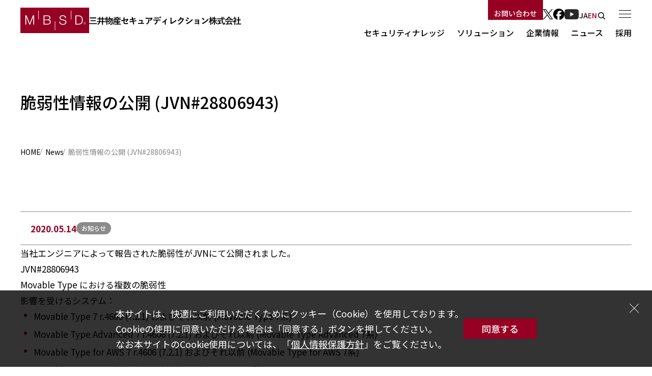

--- FILE ---
content_type: text/html
request_url: https://www.mbsd.jp/news/20200514/jvn28806943/
body_size: 5299
content:

<!DOCTYPE html>
<html lang="ja">
<head>
<!-- Google Tag Manager -->
<script>(function(w,d,s,l,i){w[l]=w[l]||[];w[l].push({'gtm.start':
new Date().getTime(),event:'gtm.js'});var f=d.getElementsByTagName(s)[0],
j=d.createElement(s),dl=l!='dataLayer'?'&l='+l:'';j.async=true;j.src=
'https://www.googletagmanager.com/gtm.js?id='+i+dl;f.parentNode.insertBefore(j,f);
})(window,document,'script','dataLayer','GTM-5VC82WP');</script>
<!-- End Google Tag Manager -->
<meta charset="utf-8">
<meta name="format-detection" content="telephone=no">
<meta content="width=device-width, initial-scale=1.0" name="viewport">
<title>脆弱性情報の公開 (JVN#28806943) | News | 三井物産セキュアディレクション株式会社</title>
<meta name="keywords" content="">
<meta name="description" content="当社エンジニアによって報告された脆弱性がJVNにて公開されました。 JVN#28806943 Movable Type における複数の脆弱性 影響を受けるシステム：      Movable Type 7 r.4606 (7.2.1) およびそれ以前 (Movable Type 7... ">
<meta property="og:locale" content="ja_JP">
<meta property="og:type" content="article">
<meta property="og:title" content="脆弱性情報の公開 (JVN#28806943) | News | 三井物産セキュアディレクション株式会社">
<meta property="og:description" content="当社エンジニアによって報告された脆弱性がJVNにて公開されました。 JVN#28806943 Movable Type における複数の脆弱性 影響を受けるシステム：      Movable Type 7 r.4606 (7.2.1) およびそれ以前 (Movable Type 7... ">
<meta property="og:url" content="https://www.mbsd.jp/news/20200514/jvn28806943/index.html">
<meta property="og:site_name" content="三井物産セキュアディレクション株式会社">
<meta property="og:image" content="https://www.mbsd.jp/assets/images/thumbnails/thumb_vulnerability_04.png">
<meta name="twitter:card" content="summary_large_image">
<link href="/favicon.ico" rel="shortcut icon">
<link href="/common/css/style.css" rel="stylesheet">
<script src="/common/js/jquery.js"></script>
<script src="/common/js/script.js"></script>
<script async src="https://www.googletagmanager.com/gtag/js?id=G-XFY2BZ9WKY"></script>
<script>
  window.dataLayer = window.dataLayer || [];
  function gtag(){dataLayer.push(arguments);}
  gtag('js', new Date());
  gtag('config', 'G-XFY2BZ9WKY');
</script>
<style>
/* 導入事例 2カラムレイアウト */
.case-grid {
    display: grid;
    grid-template-columns: repeat(2, 1fr);
    gap: 30px;
    margin: 40px 0;
}
.case-item {
    background: white;
    border-radius: 8px;
    overflow: hidden;
    box-shadow: 0 2px 8px rgba(0,0,0,0.1);
    transition: transform 0.3s ease;
    text-decoration: none;
    display: block;
    color: inherit;
}
.case-item:hover {
    transform: translateY(-5px);
    box-shadow: 0 4px 12px rgba(0,0,0,0.15);
    opacity: 1;
}
.case-item .image {
    width: 100%;
    height: 300px; /* 250px → 300px に変更 */
    overflow: hidden;
}
.case-item .image img {
    width: 100%;
    height: 100%;
    object-fit: cover;
    object-position: center;
}
/* 2つ目の写真（セブン＆アイ）は上部を表示 */
.case-item:nth-child(2) .image img {
    object-position: top;
}
.case-item .text {
    padding: 25px;
}
.case-item h3 {
    font-size: 1.3rem;
    margin-bottom: 15px;
    color: #960023 !important;
}
.case-item .read p {
    color: #666;
    line-height: 1.8;
}
@media (max-width: 768px) {
    .case-grid {
        grid-template-columns: 1fr;
        gap: 20px;
    }
}
</style>
</head>
<body id="top">
<div id="gdpr">
	<div>
		<div class="text">
			<p>本サイトは、快適にご利用いただくためにクッキー（Cookie）を使用しております。<br>
				Cookieの使用に同意いただける場合は「同意する」ボタンを押してください。<br>
				なお本サイトのCookie使用については、「<a href="/company/privacy_policy/">個人情報保護方針</a>」をご覧ください。</p>
		</div>
		<div class="accept">
			<a href="">同意する</a>
		</div>
		<div class="close"><a href="">閉じる</a></div>
	</div>
</div>
<header>
	<div id="logo"><a href="/"><span>三井物産セキュアディレクション</span></a></div>
	<div id="utility">
		<div class="contact"><a href="/contact/">お問い合わせ</a></div>
		<div class="sns">
			<ul>
				<li class="x"><a href="https://twitter.com/mbsdnews" target="_blank">X</a></li>
				<li class="facebook"><a href="https://www.facebook.com/mbsdnews" target="_blank">Facebook</a></li>
				<li class="youtube"><a href="https://www.youtube.com/MBSDch" target="_blank">YouTube</a></li>
			</ul>
		</div>
		<div class="language">
			<ul>
				<li>JA</li>
				<li><a href="/en/">EN</a></li>
			</ul>
		</div>
		<div class="search"><a href="/search/">検索</a></div>
	</div>
	<div id="navigation">
		<ul>
			<li>
				<a href="/research/">セキュリティナレッジ</a>
				<div>
					<div class="head"><a href="/research/">セキュリティナレッジ</a></div>
					<div class="body">
						<ul>
							<li><a href="/research/">技術者ブログ</a></li>
							<li><a href="/report/">最新レポート</a></li>
							<li><a href="/column/">コラム</a></li>
							<li><a href="/security_front_line/dialogue/">対談</a></li>
							<li><a href="/security_front_line/case_study/">導入事例</a></li>
							<li><a href="/security_front_line/webinar/">ウェビナー</a></li>
						</ul>
					</div>
				</div>
			</li>
			<li>
				<a href="/solutions/">ソリューション</a>
				<div>
					<div class="head"><a href="/solutions/">ソリューション</a></div>
					<div class="body">
						<ul>
							<li><a href="/solutions/security_force/">Security Force</a></li>
							<li><a href="/solutions/asoc/">ASOC</a></li>
							<li><a href="/solutions/mss/">セキュリティ監視サービス</a></li>
							<li><a href="/solutions/consulting/">コンサルティング</a></li>
							<li><a href="/solutions/training/">セキュリティ教育</a></li>
							<li><a href="/solutions/assessment/">セキュリティ診断</a></li>
							<li><a href="/solutions/ai/">AIセキュリティ</a></li>
							<li><a href="/solutions/product/">セキュリティ製品・ソリューション</a></li>
						</ul>
					</div>
				</div>
			</li>
			<li>
				<a href="/company/">企業情報</a>
				<div>
					<div class="head"><a href="/company/">企業情報</a></div>
					<div class="body">
						<ul>
							<li><a href="/company/message/">社長メッセージ</a></li>
							<li><a href="/company/policy/">経営理念</a></li>
							<li><a href="/company/profile/">会社概要</a></li>
							<li><a href="/company/business/">事業概要</a></li>
							<li><a href="/company/history/">沿革</a></li>
							<li><a href="/company/technical/">MBSDの技術力</a></li>
							<li><a href="/company/human/">MBSDの人材力</a></li>
							<li><a href="/company/sustainability/">MBSDのサステナビリティ</a></li>
							<li><a href="/company/welfare/">福利厚生</a></li>
							<li><a href="/company/partner/">パートナー</a></li>
							<li><a href="/company/terms/">利用規約</a></li>
							<li><a href="/company/privacy_policy/">個人情報保護方針</a></li>
							<li><a href="/company/security_policy/">情報セキュリティ方針</a></li>
							<li><a href="/company/social_media_guideline/">ソーシャルメディアガイドライン</a></li>
							<li><a href="/company/information_policy/">当社から外部への情報提供ポリシー</a></li>
							<li><a href="/company/mbsd_sirt/">MBSD-SIRT</a></li>
						</ul>
					</div>
				</div>
			</li>
			<li><a href="/news/">ニュース</a></li>
			<li>
				<a href="/recruit/">採用</a>
				<div>
					<div class="head"><a href="/recruit/">採用</a></div>
					<div class="body">
						<ul>
							<li><a href="/recruit/newgraduates/">新卒採用</a></li>
							<li><a href="/recruit/career/">キャリア採用</a></li>
							<li><a href="/recruit_blog/">コーポレートブログ</a></li>
						</ul>
					</div>
				</div>
			</li>
		</ul>
	</div>
	<div id="menu"><a href="">メニュー</a></div>
</header>
<div id="fullmenu">
	<div class="search">
		<div class="input"><form action="/search/"><input type="text" name="q" value="" placeholder=""><button>検索</button></form></div>
	</div>
	<div class="menu">
		<div>
			<div><a href="/research/">セキュリティナレッジ</a><a href="" class="sw"></a></div>
			<ul>
		<li><a href="/research/">技術者ブログ</a></li>
							<li><a href="/report/">最新レポート</a></li>
							<li><a href="/column/">コラム</a></li>
							<li><a href="/security_front_line/dialogue/">対談</a></li>
							<li><a href="/security_front_line/case_study/">導入事例</a></li>
							<li><a href="/security_front_line/webinar/">ウェビナー</a></li>
			</ul>
			<div class="view_pc"><a href="/news/">ニュース</a></div>
			<div class="view_pc"><a href="/recruit/">採用</a><a href="" class="sw"></a></div>
			<ul class="view_pc">
		<li><a href="/recruit/newgraduates/">新卒採用</a></li>
							<li><a href="/recruit/career/">キャリア採用</a></li>
							<li><a href="/recruit_blog/">コーポレートブログ</a></li>
			</ul>
		</div>
		<div>
			<div><a href="/solutions/">ソリューション</a><a href="" class="sw"></a></div>
			<ul class="solution">
		<li>
					<div><a href="/solutions/security_force/">Security Force</a><a href="" class="sw"></a></div>
					<ul>
						<li><a href="/solutions/security_force/incident/">インシデント対応支援</a></li>
						<li><a href="/solutions/security_force/transaction/">不正トランザクション検知</a></li>
						<li><a href="/solutions/security_force/dark_web/">ダークウェブモニタリング</a></li>
						<li><a href="/solutions/security_force/ir/">⁠IR Retainerサービス</a></li>
					</ul>
				</li>
				<li>
					<div><a href="/solutions/asoc/">ASOC</a><a href="" class="sw"></a></div>
					<ul>
						<li><a href="/solutions/asoc/asoc/">統合ログ監視・Advanced SOC</a></li>
						<li><a href="/solutions/asoc/log/">統合ログ環境構築支援</a></li>
					</ul>
				</li>
				<li>
					<div><a href="/solutions/consulting/">コンサルティング</a><a href="" class="sw"></a></div>
					<ul>
						<li><a href="/solutions/consulting/risk_assessment/">リスクアセスメント</a></li>
						<li><a href="/solutions/consulting/bcp/">リスクマネジメント</a></li>
						<li><a href="/solutions/consulting/infosec/">セキュリティ組織支援</a></li>
						<li><a href="/solutions/consulting/thinktank/">シンクタンクコンサルティング</a></li>
					</ul>
				</li>
				<li>
					<div><a href="/solutions/training/">セキュリティ教育</a><a href="" class="sw"></a></div>
					<ul>
						<li><a href="/solutions/training/education/">セキュリティ教育</a></li>
						<li><a href="/solutions/training/mail_training/">標的型メール訓練サービス​</a></li>
					</ul>
				</li>
				<li>
					<div><a href="/solutions/assessment/">セキュリティ診断</a><a href="" class="sw"></a></div>
					<ul>
						<li><a href="/solutions/assessment/web/">Webアプリケーション診断</a></li>
						<li><a href="/solutions/assessment/network/">ネットワーク診断</a></li>
						<li><a href="/solutions/assessment/smartphone/">スマホアプリ診断</a></li>
						<li><a href="/solutions/assessment/penetration/">ペネトレーションテスト</a></li>
						<li><a href="/solutions/assessment/iot/">IoT診断</a></li>
						<li><a href="/solutions/assessment/tlpt/">TLPT</a></li>
						<li><a href="/solutions/assessment/hardening/">要塞化支援</a></li>
					</ul>
				</li>
				<li>
					<div><a href="/solutions/ai/">AIセキュリティ</a><a href="" class="sw"></a></div>
					<ul>
						<li><a href="/solutions/ai/ai_education/">AIセキュリティ教育</a></li>
						<li><a href="/solutions/ai/ai_assessment/">AIシステムに対するセキュリティ診断</a></li>
						<li><a href="/solutions/ai/ai_advisory/">AIセキュリティアドバイザリ</a></li>
					</ul>
				</li>
				<li>
					<div><a href="/solutions/product/">セキュリティ製品・ソリューション</a><a href="" class="sw"></a></div>
					<ul>
						<li><a href="/solutions/product/caav/">CAAV(Continuous Assessment of Asset and Vulnerability)</a></li>
						<li><a href="/solutions/product/mgsp/">MGSP(MBSD Global Security Platform®)</a></li>
						<li><a href="/solutions/product/ssc/">SecurityScorecard 導入・運用支援</a></li>
					</ul>
				</li>
			</ul>
		</div>
		<div>
			<div><a href="/company/">企業情報</a><a href="" class="sw"></a></div>
			<ul>
		<li><a href="/company/message/">社長メッセージ</a></li>
							<li><a href="/company/policy/">経営理念</a></li>
							<li><a href="/company/profile/">会社概要</a></li>
							<li><a href="/company/business/">事業概要</a></li>
							<li><a href="/company/history/">沿革</a></li>
							<li><a href="/company/technical/">MBSDの技術力</a></li>
							<li><a href="/company/human/">MBSDの人材力</a></li>
							<li><a href="/company/sustainability/">MBSDのサステナビリティ</a></li>
							<li><a href="/company/welfare/">福利厚生</a></li>
							<li><a href="/company/partner/">パートナー</a></li>
							<li><a href="/company/terms/">利用規約</a></li>
							<li><a href="/company/privacy_policy/">個人情報保護方針</a></li>
							<li><a href="/company/security_policy/">情報セキュリティ方針</a></li>
							<li><a href="/company/social_media_guideline/">ソーシャルメディアガイドライン</a></li>
							<li><a href="/company/information_policy/">当社から外部への情報提供ポリシー</a></li>
							<li><a href="/company/mbsd_sirt/">MBSD-SIRT</a></li>
			</ul>
		</div>
		<div class="view_sp">
			<div><a href="/news/">ニュース</a></div>
			<div><a href="/recruit/">採用</a><a href="" class="sw"></a></div>
			<ul>
		<li><a href="/recruit/newgraduates/">新卒採用</a></li>
							<li><a href="/recruit/career/">キャリア採用</a></li>
							<li><a href="/recruit_blog/">コーポレートブログ</a></li>
			</ul>
		</div>
	</div>
	<div class="foot">
		<div class="contact"><a href="/contact/">お問い合わせ</a></div>
		<div class="sns">
			<ul>
				<li class="x"><a href="https://twitter.com/mbsdnews" target="_blank">X</a></li>
				<li class="facebook"><a href="https://www.facebook.com/mbsdnews" target="_blank">Facebook</a></li>
				<li class="youtube"><a href="https://www.youtube.com/MBSDch" target="_blank">YouTube</a></li>
			</ul>
		</div>
		<div class="language">
			<ul>
				<li>JA</li>
				<li><a href="/en/">EN</a></li>
			</ul>
		</div>
	</div>
</div>



<div id="pagetitle">
	<div>
		<h1 class="small">脆弱性情報の公開 (JVN#28806943)</h1>
	</div>
</div>
<div id="breadcrumbs">
	<ul>
		<li><a href="/">HOME</a></li>
		<li><a href="/news/">News</a></li>
		<li>脆弱性情報の公開 (JVN#28806943)</li>
	</ul>
</div>
<main>
	<div class="contents">
		<div>
			<div class="blogcontenthead">
				<div class="info left">
					<div class="date">2020.05.14</div>
					<div class="category">
						<ul>
							<li><a href="/news/?c=news">お知らせ</a></li>
						</ul>
					</div>
				</div>
			</div>

			<div class="blogcontent">
				        <p>当社エンジニアによって報告された脆弱性がJVNにて公開されました。</p>
        <p>JVN#28806943</p>
        <p>Movable Type における複数の脆弱性</p>
        <p>影響を受けるシステム：</p>
        <ul>
        <li>Movable Type 7 r.4606 (7.2.1) およびそれ以前 (Movable Type 7系)</li>
        <li>Movable Type Advanced 7 r.4606 (7.2.1) およびそれ以前 (Movable Type Advanced 7系)</li>
        <li>Movable Type for AWS 7 r.4606 (7.2.1) およびそれ以前 (Movable Type for AWS 7系)</li>
        <li>Movable Type 6.5.3 およびそれ以前 (Movable Type 6.5系)</li>
        <li>Movable Type Advanced 6.5.3 およびそれ以前 (Movable Type Advanced 6.5系)</li>
        <li>Movable Type 6.3.11 およびそれ以前 (Movable Type 6.3系)</li>
        <li>Movable Type Advanced 6.3.11 およびそれ以前 (Movable Type Advanced 6.3系)</li>
        <li>Movable Type Premium 1.29 およびそれ以前</li>
        <li>Movable Type Premium Advanced 1.29 およびそれ以前</li>
        </ul>
        <p>詳細は<a href="http://jvn.jp/jp/JVN28806943/">こちら</a>でご覧ください。</p>
        <p>JVN： <a href="http://jvn.jp/jp/JVN28806943/">http://jvn.jp/jp/JVN28806943/</a></p>
			</div>
		</div>
	</div>
<div id="tools">
		<div>
			<ul>
				<li class="access"><a href="/company/profile/#access"><span class="icon"><span><img src="/common/images/access.svg" alt="" width="35" height="35"></span></span>アクセス</a></li>
				<li class="contact"><a href="/contact/"><span class="icon"><span><img src="/common/images/contact.svg" alt="" width="35" height="35"></span></span>お問い合わせ</a></li>
				<li class="download"><a href="/download/"><span class="icon"><span><img src="/common/images/download.svg" alt="" width="35" height="35"></span></span>ダウンロード</a></li>
			</ul>
		</div>
	</div>
</main>


<footer>
	<div class="border"></div>
	<div>
		<div class="logo"><a href="/"><img src="/common/images/logo.svg" alt="三井物産セキュアディレクション株式会社のロゴ" width="162" height="60"></a></div>
		<div class="body">
			<div class="name"><a href="/">三井物産セキュアディレクション株式会社</a></div>
			<div class="contents">
				<ul>
						<li><a href="/research/">セキュリティナレッジ</a></li>
						<li><a href="/solutions/">ソリューション</a></li>
						<li><a href="/company/">企業情報</a></li>
						<li><a href="/news/">ニュース</a></li>
						<li><a href="/recruit/">採用</a></li>
				</ul>
			</div>
			<div>
				<ul>
						<li><a href="/company/terms/">利用規約</a></li>
						<li><a href="/company/privacy_policy/">個人情報保護方針</a></li>
						<li><a href="/company/security_policy/">情報セキュリティ方針</a></li>
						<li><a href="/company/social_media_guideline/">ソーシャルメディアガイドライン</a></li>
						<li><a href="/company/information_policy/">当社から外部への情報提供ポリシー</a></li>
						<li><a href="/aisec_portal/">AIセキュリティポータル</a></li>
				</ul>
				<ul>
					<li><a href="https://twitter.com/mbsdnews" target="_blank">X (Twitter)</a></li>
					<li><a href="https://www.facebook.com/mbsdnews" target="_blank">Facebook</a></li>
					<li><a href="https://www.youtube.com/MBSDch" target="_blank">YouTube MBSDch</a></li>
				</ul>
			</div>
		</div>
		<p>&copy; Mitsui Bussan Secure Directions, Inc. All rights reserved.</p>
	</div>
</footer>

</body>
</html>



--- FILE ---
content_type: text/css
request_url: https://www.mbsd.jp/common/css/style.css
body_size: 176122
content:
@charset "UTF-8";
@import url("https://fonts.googleapis.com/css2?family=Lato:wght@900&family=Noto+Sans+JP:wght@400;500;700&display=swap");
#tools > .border, #pagetitle > .border, #breadcrumbs > .border, main > .border {
	position: absolute;
	width: 50%;
	max-width: 960px;
	height: 100%;
	top: 0px;
	left: 50%;
	transform: translateX(-50%);
	border-left: 1px solid #EFEFEF;
	border-right: 1px solid #EFEFEF;
}
.sp #tools > .border, .sp #pagetitle > .border, .sp #breadcrumbs > .border, .sp main > .border {
	display: none;
}
#tools > .border:before, #pagetitle > .border:before, #breadcrumbs > .border:before, main > .border:before {
	content: "";
	display: block;
	position: absolute;
	width: 1px;
	height: 100%;
	top: 0px;
	left: 50%;
	background: #EFEFEF;
}

#fullmenu .foot .contact, #floatbutton, .contents .button {
	display: flex;
	flex-direction: column;
	gap: 10px;
}
#fullmenu .foot .right.contact, .right#floatbutton, .contents .right.button {
	align-items: flex-end;
	justify-content: flex-end;
}
#fullmenu .foot .center.contact, .center#floatbutton, .contents .center.button {
	align-items: center;
	justify-content: center;
}
#fullmenu .foot .wrap.contact, .wrap#floatbutton, .contents .wrap.button {
	flex-direction: row;
	flex-wrap: wrap;
}
#fullmenu .foot .contact a, #floatbutton a, .contents .button a {
	position: relative;
	display: inline-flex;
	align-items: center;
	padding: 5px 35px 5px 10px !important;
	min-width: 160px;
	min-height: 44px;
	font-size: min(1.25vw, 16px);
	line-height: 1;
	font-weight: 500;
	color: #fff !important;
	background: #960023;
	overflow: hidden;
}
.tablet #fullmenu .foot .contact a, #fullmenu .foot .tablet .contact a, .tablet #floatbutton a, .tablet .contents .button a, .contents .tablet .button a {
	font-size: min(1.4634146341vw, 12px);
}
.sp #fullmenu .foot .contact a, #fullmenu .foot .sp .contact a, .sp #floatbutton a, .sp .contents .button a, .contents .sp .button a {
	font-size: min(3.4330798898vw, 12.8740495868px);
}
.sp #fullmenu .foot .contact a, #fullmenu .foot .sp .contact a, .sp #floatbutton a, .sp .contents .button a, .contents .sp .button a {
	min-width: 140px;
	min-height: 35px;
}
#fullmenu .foot .contact a[target="_blank"]:before, #floatbutton a[target="_blank"]:before, .contents .button a[target="_blank"]:before {
	background-image: url(../images/blank.svg);
}
#fullmenu .foot .contact a[target="_blank"]:after, #floatbutton a[target="_blank"]:after, .contents .button a[target="_blank"]:after {
	background-image: url(../images/blank.svg);
}
#fullmenu .foot .contact a[href$=".pdf"]:before, #floatbutton a[href$=".pdf"]:before, .contents .button a[href$=".pdf"]:before {
	background-image: url(../images/pdfw.svg);
}
#fullmenu .foot .contact a[href$=".pdf"]:after, #floatbutton a[href$=".pdf"]:after, .contents .button a[href$=".pdf"]:after {
	background-image: url(../images/pdfw.svg);
}
#fullmenu .foot .contact a:before, #floatbutton a:before, .contents .button a:before {
	content: "";
	display: block;
	position: absolute;
	width: 35px;
	height: 100%;
	left: auto;
	right: 35px;
	top: 0px;
	bottom: auto;
	background: url(../images/arrow.svg) no-repeat center center;
	transition: 0ms;
	opacity: 0;
}
#fullmenu .foot .contact a:after, #floatbutton a:after, .contents .button a:after {
	content: "";
	display: block;
	position: absolute;
	width: 35px;
	height: 100%;
	right: 0px;
	top: 0px;
	margin-top: 0;
	background: url(../images/arrow.svg) no-repeat center center;
	transition: 0ms;
}
#fullmenu .foot .contact a:hover:before, #floatbutton a:hover:before, .contents .button a:hover:before {
	right: 0px;
	opacity: 1;
	transition: right 250ms 250ms, opacity 250ms 250ms;
}
#fullmenu .foot .contact a:hover:after, #floatbutton a:hover:after, .contents .button a:hover:after {
	right: -35px;
	opacity: 0;
	transition: right 250ms, opacity 250ms;
}

.contents .text p:not(.image):not(.caption) a, .contents .text ul > li a, .contents .text ol > li a, .contents .contact p a, .contents .table > table a, .tablelist th a, .tablelist td a {
	position: relative;
}
.contents .text p:not(.image):not(.caption) a[target="_blank"], .contents .text ul > li a[target="_blank"], .contents .text ol > li a[target="_blank"], .contents .contact p a[target="_blank"], .contents .table > table a[target="_blank"], .tablelist th a[target="_blank"], .tablelist td a[target="_blank"] {
	padding-right: 26px;
}
.contents .text p:not(.image):not(.caption) a[target="_blank"]:after, .contents .text ul > li a[target="_blank"]:after, .contents .text ol > li a[target="_blank"]:after, .contents .contact p a[target="_blank"]:after, .contents .table > table a[target="_blank"]:after, .tablelist th a[target="_blank"]:after, .tablelist td a[target="_blank"]:after {
	content: "";
	background-image: url(../images/blankc.svg);
}
.contents .text p:not(.image):not(.caption) a[href$=".pdf"], .contents .text ul > li a[href$=".pdf"], .contents .text ol > li a[href$=".pdf"], .contents .contact p a[href$=".pdf"], .contents .table > table a[href$=".pdf"], .tablelist th a[href$=".pdf"], .tablelist td a[href$=".pdf"] {
	padding-right: 26px;
}
.contents .text p:not(.image):not(.caption) a[href$=".pdf"]:after, .contents .text ul > li a[href$=".pdf"]:after, .contents .text ol > li a[href$=".pdf"]:after, .contents .contact p a[href$=".pdf"]:after, .contents .table > table a[href$=".pdf"]:after, .tablelist th a[href$=".pdf"]:after, .tablelist td a[href$=".pdf"]:after {
	content: "";
	background-image: url(../images/pdf.svg);
}
.contents .text p:not(.image):not(.caption) a:after, .contents .text ul > li a:after, .contents .text ol > li a:after, .contents .contact p a:after, .contents .table > table a:after, .tablelist th a:after, .tablelist td a:after {
	display: inline-block;
	position: absolute;
	width: 16px;
	height: 20px;
	top: 50%;
	right: 5px;
	margin-top: -10px;
	background: none no-repeat center center;
}

* {
	-webkit-text-size-adjust: 100%;
	-moz-text-size-adjust: 100%;
	-ms-text-size-adjust: 100%;
	-o-text-size-adjust: 100%;
	text-size-adjust: 100%;
	box-sizing: border-box;
	-webkit-font-smoothing: antialiased;
}

html {
	font-size: 17px;
	overflow-y: scroll;
}
html.sp {
	font-size: 17px !important;
}

body, th, td, input, select, textarea {
	font-size: min(1.40625vw, 18px);
	font-family: "Noto Sans JP", sans-serif;
}
.tablet body, .tablet th, .tablet td, .tablet input, .tablet select, .tablet textarea {
	font-size: min(1.6463414634vw, 13.5px);
}
.sp body, .sp th, .sp td, .sp input, .sp select, .sp textarea {
	font-size: min(3.6800881543vw, 13.8003305785px);
}

body {
	margin: 0px auto;
	color: #000000;
	background: #ffffff;
	overflow: clip;
}

img {
	border: 0px;
}

a {
	text-decoration: none;
}

dl, ul, ol {
	margin: 0px;
	padding: 0px;
	list-style: none;
}

p {
	margin: 0px;
}

.clear {
	clear: both;
}

.sp .view_pc {
	display: none !important;
}

.view_sp {
	display: none !important;
}
.sp .view_sp {
	display: block !important;
}

.loading * {
	transition: 0ms !important;
}
.loading *:before, .loading *:after {
	transition: 0ms !important;
}

*:not(h1, h2, h3, h4, h5, h6) + .pagecolumn, .contents *:not(h1, h2, h3, h4, h5, h6) + .lead, .contents *:not(h1, h2, h3, h4, h5, h6) + .contact, *:not(h1, h2, h3, h4, h5, h6) + .blogcontent, *:not(h1, h2, h3, h4, h5, h6) + .tabs, *:not(h1, h2, h3, h4, h5, h6) + .blogcontentslist, *:not(h1, h2, h3, h4, h5, h6) + .contentslist, *:not(h1, h2, h3, h4, h5, h6) + .box, *:not(h1, h2, h3, h4, h5, h6) + .boxlink, *:not(h1, h2, h3, h4, h5, h6) + .column, *:not(h1, h2, h3, h4, h5, h6) + .anchorlink, .contents *:not(h1, h2, h3, h4, h5, h6) + .blogcontentssearch, *:not(h1, h2, h3, h4, h5, h6) + .pagenation, *:not(h1, h2, h3, h4, h5, h6) + .selectmenu, *:not(h1, h2, h3, h4, h5, h6) + .recruit_workstyle, *:not(h1, h2, h3, h4, h5, h6) + .corporateblogblock, *:not(h1, h2, h3, h4, h5, h6) + .topicslist {
	margin-top: 80px;
}
.sp *:not(h1, h2, h3, h4, h5, h6) + .pagecolumn, .sp .contents *:not(h1, h2, h3, h4, h5, h6) + .lead, .contents .sp *:not(h1, h2, h3, h4, h5, h6) + .lead, .sp .contents *:not(h1, h2, h3, h4, h5, h6) + .contact, .contents .sp *:not(h1, h2, h3, h4, h5, h6) + .contact, .sp *:not(h1, h2, h3, h4, h5, h6) + .blogcontent, .sp *:not(h1, h2, h3, h4, h5, h6) + .tabs, .sp *:not(h1, h2, h3, h4, h5, h6) + .blogcontentslist, .sp *:not(h1, h2, h3, h4, h5, h6) + .contentslist, .sp *:not(h1, h2, h3, h4, h5, h6) + .box, .sp *:not(h1, h2, h3, h4, h5, h6) + .boxlink, .sp *:not(h1, h2, h3, h4, h5, h6) + .column, .sp *:not(h1, h2, h3, h4, h5, h6) + .anchorlink, .sp .contents *:not(h1, h2, h3, h4, h5, h6) + .blogcontentssearch, .contents .sp *:not(h1, h2, h3, h4, h5, h6) + .blogcontentssearch, .sp *:not(h1, h2, h3, h4, h5, h6) + .pagenation, .sp *:not(h1, h2, h3, h4, h5, h6) + .selectmenu, .sp *:not(h1, h2, h3, h4, h5, h6) + .recruit_workstyle, .sp *:not(h1, h2, h3, h4, h5, h6) + .corporateblogblock, .sp *:not(h1, h2, h3, h4, h5, h6) + .topicslist {
	margin-top: 60px;
}

.contents *:not(h1, h2, h3, h4, h5, h6) + .text, .contents *:not(h1, h2, h3, h4, h5, h6) + figure,
.contents *:not(h1, h2, h3, h4, h5, h6) + .image, .contents *:not(h1, h2, h3, h4, h5, h6) + .imagebox, .contents *:not(h1, h2, h3, h4, h5, h6) + .button, .contents *:not(h1, h2, h3, h4, h5, h6) + .table, .blogcontent *:not(h1, h2, h3, h4, h5, h6) + img, *:not(h1, h2, h3, h4, h5, h6) + .imagelink, *:not(h1, h2, h3, h4, h5, h6) + .textlist, *:not(h1, h2, h3, h4, h5, h6) + #newsinsert, *:not(h1, h2, h3, h4, h5, h6) + #contentindex, *:not(h1, h2, h3, h4, h5, h6) + .tablelist, *:not(h1, h2, h3, h4, h5, h6) + .switchingbox, *:not(h1, h2, h3, h4, h5, h6) + .recruitblogtitle, main *:not(h1, h2, h3, h4, h5, h6) + .youtube, *:not(h1, h2, h3, h4, h5, h6) + .googlemap, *:not(h1, h2, h3, h4, h5, h6) + .recruit_linklist {
	margin-top: 40px;
}
.sp .contents *:not(h1, h2, h3, h4, h5, h6) + .text, .contents .sp *:not(h1, h2, h3, h4, h5, h6) + .text, .sp .contents *:not(h1, h2, h3, h4, h5, h6) + figure, .contents .sp *:not(h1, h2, h3, h4, h5, h6) + figure,
.sp .contents *:not(h1, h2, h3, h4, h5, h6) + .image,
.contents .sp *:not(h1, h2, h3, h4, h5, h6) + .image, .sp .contents *:not(h1, h2, h3, h4, h5, h6) + .imagebox, .contents .sp *:not(h1, h2, h3, h4, h5, h6) + .imagebox, .sp .contents *:not(h1, h2, h3, h4, h5, h6) + .button, .contents .sp *:not(h1, h2, h3, h4, h5, h6) + .button, .sp .contents *:not(h1, h2, h3, h4, h5, h6) + .table, .contents .sp *:not(h1, h2, h3, h4, h5, h6) + .table, .sp .blogcontent *:not(h1, h2, h3, h4, h5, h6) + img, .blogcontent .sp *:not(h1, h2, h3, h4, h5, h6) + img, .sp *:not(h1, h2, h3, h4, h5, h6) + .imagelink, .sp *:not(h1, h2, h3, h4, h5, h6) + .textlist, .sp *:not(h1, h2, h3, h4, h5, h6) + #newsinsert, .sp *:not(h1, h2, h3, h4, h5, h6) + #contentindex, .sp *:not(h1, h2, h3, h4, h5, h6) + .tablelist, .sp *:not(h1, h2, h3, h4, h5, h6) + .switchingbox, .sp *:not(h1, h2, h3, h4, h5, h6) + .recruitblogtitle, .sp main *:not(h1, h2, h3, h4, h5, h6) + .youtube, main .sp *:not(h1, h2, h3, h4, h5, h6) + .youtube, .sp *:not(h1, h2, h3, h4, h5, h6) + .googlemap, .sp *:not(h1, h2, h3, h4, h5, h6) + .recruit_linklist {
	margin-top: 30px;
}

.contents .text *:not(h1, h2, h3, h4, h5, h6) + p:not(.image):not(.caption), .contents .text *:not(h1, h2, h3, h4, h5, h6) + ul, .contents .text *:not(h1, h2, h3, h4, h5, h6) + ol, .contents .imagebox > .image *:not(h1, h2, h3, h4, h5, h6) + img,
.contents .imagebox > .image > *:not(h1, h2, h3, h4, h5, h6) + a, .blogcontent *:not(h1, h2, h3, h4, h5, h6) + p:not(.image):not(.caption), .blogcontent *:not(h1, h2, h3, h4, h5, h6) + ul, .blogcontent *:not(h1, h2, h3, h4, h5, h6) + ol, .blogcontent *:not(h1, h2, h3, h4, h5, h6) + .notewidget, .contents .blogcontentssearch *:not(h1, h2, h3, h4, h5, h6) + h3, *:not(h1, h2, h3, h4, h5, h6) + .policyvision {
	margin-top: 20px;
}

header {
	display: block;
	position: fixed;
	top: 0;
	width: 100%;
	height: 80px;
	background: #fff;
	z-index: 1000;
}
.sp header {
	height: 50px;
}

#logo {
	position: fixed;
	top: 40px;
	left: 40px;
	transform: translateY(-50%);
}
.tablet #logo {
	left: 20px;
}
.sp #logo {
	top: 25px;
	left: 15px;
}
#logo h1 {
	display: block;
	margin: 0px;
	padding: 0px;
}
#logo.en a:after {
	display: none;
}
#logo a {
	display: flex;
	align-items: center;
	gap: 20px;
	overflow: hidden;
	transition: opacity 0.2s, background 0.2s;
	cursor: pointer;
}
#logo a:hover {
	opacity: 0.7;
}
#logo a span {
	position: absolute;
	left: -10000px;
}
#logo a:before {
	content: "";
	display: block;
	width: 135px;
	height: 50px;
	background: url(../images/logo.svg) no-repeat center center;
	background-size: 100%;
}
.tablet #logo a:before {
	width: 120px;
	height: 44px;
}
.sp #logo a:before {
	width: 103px;
	height: 38px;
}
#logo a:after {
	content: "";
	display: block;
	width: 300px;
	height: 17px;
	background: url(../images/logotext.svg) no-repeat center center;
}
.tablet #logo a:after {
	display: none;
}

#utility {
	position: fixed;
	display: flex;
	align-items: flex-end;
	gap: 20px;
	top: 0px;
	right: 90px;
	height: 39px;
}
.tablet #utility {
	right: 70px;
}
.sp #utility {
	display: none;
}
#utility .contact a {
	display: block;
	position: relative;
	padding: 4px 12px 6px;
	font-size: min(1.09375vw, 14px);
	line-height: 1;
	font-weight: 500;
	color: #fff;
	background: #960023;
	transition: opacity 0.2s, background 0.2s;
	cursor: pointer;
}
.tablet #utility .contact a {
	font-size: min(1.2804878049vw, 10.5px);
}
.sp #utility .contact a {
	font-size: min(3.1818402204vw, 11.9319008264px);
}
#utility .contact a:hover {
	opacity: 0.7;
}
#utility .contact a:after {
	content: "";
	display: block;
	position: absolute;
	bottom: 0px;
	left: 0px;
	width: 100%;
	height: 39px;
	background: #960023;
	z-index: -1;
}
#utility .sns ul {
	display: flex;
	align-items: center;
	gap: 20px;
}
#utility .sns a {
	display: block;
	width: 20px;
	height: 20px;
	text-indent: -100000px;
	background: none no-repeat center center;
	overflow: hidden;
	transition: opacity 0.2s, background 0.2s;
	cursor: pointer;
}
#utility .sns a:hover {
	opacity: 0.7;
}
#utility .sns .x a {
	background-image: url(../images/x.png);
}
#utility .sns .facebook a {
	width: 22px;
	height: 22px;
	background-image: url(../images/facebook.png);
}
#utility .sns .youtube a {
	width: 29px;
	background-image: url(../images/youtube.png);
}
#utility .language ul {
	display: flex;
	gap: 14px;
	align-items: center;
	height: 18px;
	font-size: min(1.09375vw, 14px);
	line-height: 1;
	font-weight: 500;
}
.tablet #utility .language ul {
	font-size: min(1.2804878049vw, 10.5px);
}
.sp #utility .language ul {
	font-size: min(3.1818402204vw, 11.9319008264px);
}
#utility .language a {
	color: #960023;
	position: relative;
	display: inline-block;
}
#utility .language a:before {
	content: "";
	display: block;
	position: absolute;
	bottom: calc(0.05em - 5px);
	left: 0px;
	width: 100%;
	height: 1px;
	background: #960023;
	transition: 0.2s;
	transform: scale(0);
}
#utility .language a:hover:before {
	transform: scale(1);
}
#utility .language li + li {
	position: relative;
}
#utility .language li + li:before {
	content: "";
	display: block;
	position: absolute;
	width: 1px;
	height: 0.8em;
	left: -7px;
	top: 0.1em;
	background: #8B8B8C;
	transform: skew(-20deg);
}
#utility .search a {
	position: relative;
	display: block;
	width: 18px;
	height: 18px;
	top: 1px;
	text-indent: -100000px;
	background: url(../images/search.svg) no-repeat center center;
	overflow: hidden;
	transition: opacity 0.2s, background 0.2s;
	cursor: pointer;
}
#utility .search a:hover {
	opacity: 0.7;
}

#navigation {
	position: fixed;
	top: 48px;
	right: 28px;
}
.tablet #navigation {
	right: 8px;
}
.sp #navigation {
	display: none;
}
#navigation.en > ul > li > div {
	right: 0;
}
#navigation > ul {
	display: flex;
	gap: 0px;
	align-items: center;
	height: 32px;
}
#navigation > ul > li {
	position: relative;
}
#navigation > ul > li:after {
	content: "";
	display: block;
	position: absolute;
	left: 50%;
	margin-left: -6px;
	border: 6px solid transparent;
	border-top: 0px;
	border-bottom: 10px solid #960023;
	opacity: 0;
	top: calc(100% + 10px);
	transition: opacity 200ms, top 0ms 200ms;
	pointer-events: none;
}
#navigation > ul > li > a {
	display: flex;
	align-items: center;
	padding: 0px 12px;
	height: 32px;
	font-size: min(1.25vw, 16px);
	line-height: 1;
	font-weight: 500;
	color: #000;
	transition: opacity 0.2s, background 0.2s;
	cursor: pointer;
}
.tablet #navigation > ul > li > a {
	font-size: min(1.9512195122vw, 16px);
}
#navigation > ul > li > a:hover {
	opacity: 0.7;
}
.tablet #navigation > ul > li > a {
	height: 40px;
}
#navigation > ul > li:nth-child(n+3) > div {
	right: 0;
}
#navigation > ul > li > div {
	position: absolute;
	width: 350px;
	padding: 45px;
	top: calc(100% + 10px);
	background: #960023;
	opacity: 0;
	transform: translateX(40px);
	transition: opacity 400ms, transform 400ms;
	pointer-events: none;
}
.pc #navigation > ul > li > div {
	width: 300px;
	padding: 20px;
}
#navigation > ul > li > div:before {
	content: "";
	display: block;
	position: absolute;
	width: 100%;
	height: 10px;
	top: -10px;
	left: 0;
	background: transparent;
}
#navigation > ul > li > div .head {
	position: relative;
	margin-bottom: 30px;
	padding-bottom: 20px;
	font-size: min(1.40625vw, 18px);
	line-height: 1.3;
	font-weight: 500;
	color: #fff;
	border-bottom: 1px solid #fff;
}
.tablet #navigation > ul > li > div .head {
	font-size: min(1.6463414634vw, 13.5px);
}
.sp #navigation > ul > li > div .head {
	font-size: min(3.6800881543vw, 13.8003305785px);
}
#navigation > ul > li > div .head a {
	color: #fff;
	position: relative;
	display: inline-block;
}
#navigation > ul > li > div .head a:before {
	content: "";
	display: block;
	position: absolute;
	bottom: calc(0.15em - 5px);
	left: 0px;
	width: 100%;
	height: 1px;
	background: #fff;
	transition: 0.2s;
	transform: scale(0);
}
#navigation > ul > li > div .head a:hover:before {
	transform: scale(1);
}
#navigation > ul > li > div .body {
	display: flex;
	width: 100%;
}
#navigation > ul > li > div .body ul {
	display: flex;
	flex-direction: column;
	gap: 20px;
}
#navigation > ul > li > div .body li {
	font-size: min(1.25vw, 16px);
	line-height: 1.3;
	font-weight: 500;
}
.tablet #navigation > ul > li > div .body li {
	font-size: min(1.4634146341vw, 12px);
}
.sp #navigation > ul > li > div .body li {
	font-size: min(3.4330798898vw, 12.8740495868px);
}
#navigation > ul > li > div .body li a {
	color: #fff;
	position: relative;
	display: inline-block;
}
#navigation > ul > li > div .body li a:before {
	content: "";
	display: block;
	position: absolute;
	bottom: calc(0.15em - 5px);
	left: 0px;
	width: 100%;
	height: 1px;
	background: #fff;
	transition: 0.2s;
	transform: scale(0);
}
#navigation > ul > li > div .body li a:hover:before {
	transform: scale(1);
}
html:not(.menuopen) #navigation > ul > li:has(div):hover:after {
	top: 100%;
	opacity: 1;
	transition: opacity 300ms 300ms, top 300ms 300ms;
}
html:not(.menuopen) #navigation > ul > li:has(div):hover > div {
	opacity: 1;
	transform: translateX(0);
	pointer-events: auto;
}
#navigation > ul > li.alt {
	margin-right: 8px;
}
#navigation > ul > li.alt:before {
	content: "";
	display: block;
	position: absolute;
	top: 1px;
	left: 0;
	width: 100%;
	height: calc(100% - 2px);
	background: #960023;
	z-index: -1;
}
#navigation > ul > li.alt > a {
	padding: 0px 20px;
	color: #fff;
}

#menu {
	display: block;
	position: fixed;
	top: 7px;
	right: 33px;
}
.tablet #menu {
	right: 13px;
}
.sp #menu {
	top: 5px;
	right: 10px;
}
#menu a {
	position: relative;
	display: block;
	width: 40px;
	height: 40px;
	text-indent: -10000px;
	overflow: hidden;
	transition: opacity 0.2s, background 0.2s;
	cursor: pointer;
}
#menu a:hover {
	opacity: 0.7;
}
#menu a:before {
	content: "";
	display: block;
	position: absolute;
	top: 0px;
	left: 0px;
	width: 100%;
	height: 100%;
	background: url(../images/menu.svg) no-repeat center center;
	opacity: 1;
	transition: 400ms;
}
#menu a:after {
	content: "";
	display: block;
	position: absolute;
	top: 0px;
	left: 0px;
	width: 100%;
	height: 100%;
	background: url(../images/close.svg) no-repeat center center;
	opacity: 0;
	transition: 400ms;
}
.menuopen #menu a:before {
	opacity: 0;
}
.menuopen #menu a:after {
	opacity: 1;
}

#fullmenu {
	position: fixed;
	display: block;
	top: 80px;
	right: 0px;
	width: 100%;
	max-height: calc(100% - 80px);
	color: #960023;
	background: #fff;
	z-index: 1001;
	overflow-y: auto;
	overflow-x: hidden;
	opacity: 0;
	transform: translateX(40%);
	transition: opacity 600ms, transform 600ms, top 600ms, height 600ms;
	pointer-events: none;
}
.sp #fullmenu {
	top: 50px;
	max-height: calc(100% - 50px);
	background: #960023;
}
.menuopen #fullmenu {
	transform: translateX(0%);
	opacity: 1;
	pointer-events: auto;
}
#fullmenu .search {
	position: relative;
	width: 100%;
	padding: 25px 20px;
	display: none;
}
.sp #fullmenu .search {
	display: block;
}
#fullmenu .search .input {
	position: relative;
}
#fullmenu .search input {
	width: 100%;
	height: 44px;
	padding: 0px 70px 0px 20px;
	font-size: min(4.2666666667vw, 16px);
	line-height: 44px;
	font-weight: 500;
	background: #ffffff;
	border: 0px;
	border-radius: 22px;
}
#fullmenu .search input::placeholder {
	color: #B5B6B6;
}
#fullmenu .search input:-ms-input-placeholder {
	color: #B5B6B6;
}
#fullmenu .search input::-ms-input-placeholder {
	color: #B5B6B6;
}
#fullmenu .search button {
	position: absolute;
	width: 60px;
	height: 44px;
	right: 0px;
	top: 0px;
	text-indent: -10000px;
	background: url(../images/search.svg) no-repeat center center;
	background-size: 15px;
	border: 0px;
	cursor: pointer;
}
#fullmenu .menu {
	position: relative;
	display: flex;
	gap: 3.90625%;
	width: 100%;
	max-width: 1360px;
	margin: 30px auto 0px;
	padding: 20px 40px 40px;
	font-size: min(1.25vw, 16px);
	line-height: 1.3;
	font-weight: 500;
}
.tablet #fullmenu .menu {
	font-size: min(1.4634146341vw, 12px);
}
.sp #fullmenu .menu {
	font-size: min(3.4330798898vw, 12.8740495868px);
}
.sp #fullmenu .menu {
	flex-direction: column;
	gap: 0;
	margin: 0px;
	padding: 0px;
}
#fullmenu .menu a {
	display: inline-block;
	color: #960023;
	transition: opacity 0.2s, background 0.2s;
	cursor: pointer;
}
#fullmenu .menu a:hover {
	opacity: 0.7;
}
.sp #fullmenu .menu a {
	color: #fff;
}
#fullmenu .menu > div {
	flex: 1;
}
html:not(.sp) #fullmenu .menu > div > ul {
	display: block !important;
}
#fullmenu .menu .solution div, #fullmenu .menu > div > div {
	display: flex;
	align-items: center;
	margin: 0px 0px 30px;
	padding-bottom: 20px;
	font-size: min(1.40625vw, 18px);
	line-height: 1.3;
	font-weight: 500;
	border-bottom: 1px solid #960023;
}
.tablet #fullmenu .menu .solution div,
.tablet #fullmenu .menu > div > div {
	font-size: min(1.6463414634vw, 13.5px);
}
.sp #fullmenu .menu .solution div, .sp #fullmenu .menu > div > div {
	font-size: min(3.6800881543vw, 13.8003305785px);
}
.sp #fullmenu .menu .solution div, .sp #fullmenu .menu > div > div {
	align-items: center;
	margin: 0px;
	padding-bottom: 0px;
	border-top: 1px solid #fff;
	height: 50px;
}
#fullmenu .menu .solution div .sw, #fullmenu .menu > div > div .sw {
	position: relative;
	flex-shrink: 0;
	display: none;
	width: 56px;
	margin-left: auto;
	cursor: pointer;
	overflow: hidden;
}
.sp #fullmenu .menu .solution div .sw, .sp #fullmenu .menu > div > div .sw {
	display: block;
	height: 100%;
}
#fullmenu .menu .solution div .sw:before, #fullmenu .menu > div > div .sw:before {
	content: "";
	display: block;
	position: absolute;
	width: 100%;
	height: 100%;
	top: 0%;
	background: url(../images/menua.svg) no-repeat center center;
	transition: transform 400ms;
}
#fullmenu .menu .solution div .sw.open:before, #fullmenu .menu > div > div .sw.open:before {
	transform: rotateX(180deg);
}
#fullmenu .menu .solution div a:not(.sw), #fullmenu .menu > div > div a:not(.sw) {
	position: relative;
	display: flex;
	align-items: center;
}
.sp #fullmenu .menu .solution div a:not(.sw), .sp #fullmenu .menu > div > div a:not(.sw) {
	padding: 10px 20px;
	width: 100%;
	height: 50px;
}
#fullmenu .menu .solution div {
	align-items: stretch;
	margin: 0px;
	padding-bottom: 0px;
	font-size: min(1.25vw, 16px);
	border-bottom: 0;
}
.tablet #fullmenu .menu .solution div {
	font-size: min(1.4634146341vw, 12px);
}
.sp #fullmenu .menu .solution div {
	font-size: min(3.4330798898vw, 12.8740495868px);
}
#fullmenu .menu > div > * + div {
	margin-top: 70px;
}
#fullmenu .menu ul {
	display: block;
	margin: 0px;
	padding: 0px;
	z-index: 10;
}
.sp #fullmenu .menu ul {
	display: none;
	padding: 15px 40px 25px;
}
#fullmenu .menu ul > li + li {
	margin-top: 20px;
}
#fullmenu .menu ul ul {
	padding: 20px 0px 30px 25px;
}
#fullmenu .menu ul ul li + li {
	margin-top: 5px;
}
.sp #fullmenu .menu ul ul li + li {
	margin-top: 10px;
}
#fullmenu .menu ul.solution ul {
	display: none;
}
#fullmenu .menu ul.solution div .sw:before {
	width: 10px;
	height: 2px;
	top: calc(50% - 1px);
	right: 20px;
	background: #960023;
}
#fullmenu .menu ul.solution div .sw:after {
	content: "";
	display: block;
	position: absolute;
	width: 2px;
	height: 10px;
	top: calc(50% - 5px);
	right: 24px;
	background: #960023;
	transition: 300ms;
	pointer-events: none;
}
#fullmenu .menu ul.solution div .sw.open:before {
	transform: rotateX(0deg);
}
#fullmenu .menu ul.solution div .sw.open:after {
	top: calc(50% + 15px);
	opacity: 0;
}
.sp #fullmenu .menu ul.solution {
	padding: 0px 20px 25px;
}
.sp #fullmenu .menu ul.solution > li + li {
	margin-top: 1px;
}
.sp #fullmenu .menu ul.solution > li > div {
	background: #000;
	border-top: 0;
}
.sp #fullmenu .menu ul.solution > li > div:last-child {
	border-bottom: 0;
}
.sp #fullmenu .menu ul.solution ul {
	padding: 15px 20px 25px;
}
.sp #fullmenu .menu ul.solution div {
	position: relative;
}
.sp #fullmenu .menu ul.solution div .sw:before {
	background: #fff;
}
.sp #fullmenu .menu ul.solution div .sw:after {
	background: #fff;
}
.sp #fullmenu .menu ul.solution div:after {
	content: "";
	display: block;
	position: absolute;
	left: 30px;
	border: 6px solid transparent;
	border-top: 10px solid #000;
	border-bottom: 0px;
	top: calc(100% - 10px);
	transition: top 300ms;
}
.sp #fullmenu .menu ul.solution div.popen:after {
	top: calc(100%);
	transition: top 300ms;
}
#fullmenu .foot {
	display: none;
	gap: 20px;
	align-items: center;
	padding: 50px 20px;
	border-top: 1px solid #fff;
}
.sp #fullmenu .foot {
	display: flex;
}
#fullmenu .foot .contact a {
	color: #960023 !important;
	background: #fff !important;
}
#fullmenu .foot .contact a:before {
	background-image: url(../images/arrowc.svg) !important;
}
#fullmenu .foot .contact a:after {
	background-image: url(../images/arrowc.svg) !important;
}
#fullmenu .foot .sns {
	margin-left: auto;
}
#fullmenu .foot .sns ul {
	display: flex;
	align-items: center;
	gap: 20px;
}
#fullmenu .foot .sns a {
	display: block;
	width: 20px;
	height: 20px;
	text-indent: -100000px;
	background: none no-repeat center center;
	overflow: hidden;
	transition: opacity 0.2s, background 0.2s;
	cursor: pointer;
}
#fullmenu .foot .sns a:hover {
	opacity: 0.7;
}
#fullmenu .foot .sns .x a {
	background-image: url(../images/x.png);
}
#fullmenu .foot .sns .facebook a {
	width: 22px;
	height: 22px;
	background-image: url(../images/facebook.png);
}
#fullmenu .foot .sns .youtube a {
	width: 29px;
	background-image: url(../images/youtube.png);
}
#fullmenu .foot .language ul {
	display: flex;
	gap: 14px;
	align-items: center;
	height: 18px;
	font-size: min(3.7333333333vw, 14px);
	line-height: 1;
	font-weight: 500;
	color: #000;
}
#fullmenu .foot .language a {
	color: #fff;
	position: relative;
	display: inline-block;
}
#fullmenu .foot .language a:before {
	content: "";
	display: block;
	position: absolute;
	bottom: calc(0.05em - 5px);
	left: 0px;
	width: 100%;
	height: 1px;
	background: #fff;
	transition: 0.2s;
	transform: scale(0);
}
#fullmenu .foot .language a:hover:before {
	transform: scale(1);
}
#fullmenu .foot .language li + li {
	position: relative;
}
#fullmenu .foot .language li + li:before {
	content: "";
	display: block;
	position: absolute;
	width: 1px;
	height: 0.8em;
	left: -7px;
	top: 0.1em;
	background: #8B8B8C;
	transform: skew(-20deg);
}

#tools {
	position: relative;
	background: #fff;
}
#tools > div:not(.border) {
	position: relative;
	width: 100%;
	max-width: 1920px;
	margin: auto;
	padding: 110px 0px 100px;
}
.tablet #tools > div:not(.border) {
	padding: 55px 0px 50px;
}
.sp #tools > div:not(.border) {
	padding: 55px 0px 50px;
}
#tools ul {
	position: relative;
	display: flex;
	justify-content: center;
}
#tools ul:before {
	content: "";
	display: block;
	position: absolute;
	width: 100vw;
	height: 1px;
	top: 52px;
	left: 50%;
	margin-left: -50vw;
	background: #EFEFEF;
}
.sp #tools ul:before {
	display: none;
}
#tools ul li {
	width: 25%;
	text-align: center;
}
.sp #tools ul li {
	width: calc(100% / 3);
}
#tools ul a {
	position: relative;
	display: inline-block;
	margin-top: 124px;
	font-size: min(1.40625vw, 18px);
	font-weight: 500;
	color: #000000;
	text-align: center;
}
.tablet #tools ul a {
	font-size: min(1.6463414634vw, 13.5px);
}
.sp #tools ul a {
	font-size: min(3.6800881543vw, 13.8003305785px);
}
.sp #tools ul a {
	margin-top: 82px;
}
#tools ul a .icon {
	position: absolute;
	display: block;
	width: 104px;
	height: 104px;
	top: -124px;
	left: 50%;
	margin-left: -52px;
	background: none no-repeat center center;
	border-radius: 50%;
	overflow: hidden;
}
.sp #tools ul a .icon {
	width: 72px;
	height: 72px;
	top: -82px;
	margin-left: -36px;
}
#tools ul a .icon img {
	display: block;
	width: 104px;
	height: 104px;
	object-fit: none;
}
.sp #tools ul a .icon img {
	width: 72px;
	height: 72px;
}
#tools ul a .icon:before {
	content: "";
	display: block;
	position: absolute;
	width: 35px;
	height: 104px;
	top: -104px;
	left: 0px;
	background: #960023;
	transition: top 0ms 300ms, opacity 300ms;
	opacity: 0;
}
.sp #tools ul a .icon:before {
	width: 25px;
	height: 72px;
	top: -82px;
}
#tools ul a .icon:after {
	content: "";
	display: block;
	position: absolute;
	width: 34px;
	height: 104px;
	top: -104px;
	right: 0px;
	background: #960023;
	transition: top 0ms 300ms, opacity 300ms;
	opacity: 0;
}
.sp #tools ul a .icon:after {
	width: 25px;
	height: 72px;
	top: -82px;
}
#tools ul a .icon span {
	position: absolute;
	display: block;
	width: 104px;
	height: 104px;
	top: 0px;
	left: 0px;
	z-index: 1;
}
.sp #tools ul a .icon span {
	width: 72px;
	height: 72px;
}
#tools ul a .icon span:before {
	content: "";
	display: block;
	position: absolute;
	width: 35px;
	height: 104px;
	top: 104px;
	left: 35px;
	background: #960023;
	transition: top 0ms 300ms, opacity 300ms;
	opacity: 0;
}
.sp #tools ul a .icon span:before {
	width: 25px;
	height: 72px;
	top: 72px;
	left: 24px;
}
#tools ul a .icon span:after {
	content: "";
	display: block;
	position: absolute;
	width: 104px;
	height: 104px;
	top: 0px;
	left: 0px;
	background: none no-repeat center center;
	opacity: 0;
	transition: opacity 400ms;
}
.sp #tools ul a .icon span:after {
	width: 72px;
	height: 72px;
}
#tools ul a:before {
	content: "";
	display: block;
	position: absolute;
	width: 102px;
	height: 102px;
	top: -124px;
	left: 50%;
	margin-left: -52px;
	background: #fff;
	border: 1px solid #EFEFEF;
	border-radius: 50%;
}
.sp #tools ul a:before {
	width: 70px;
	height: 70px;
	top: -82px;
	margin-left: -36px;
}
#tools ul a:hover .icon:before {
	top: 0px;
	opacity: 1;
	transition: top 400ms, opacity 0ms;
}
#tools ul a:hover .icon:after {
	top: 0px;
	opacity: 1;
	transition: top 400ms, opacity 0ms;
}
#tools ul a:hover .icon span:before {
	top: 0px;
	opacity: 1;
	transition: top 400ms, opacity 0ms;
}
#tools ul a:hover .icon span:after {
	opacity: 1;
	transition: opacity 400ms;
}
#tools ul .access .icon span:after {
	background-image: url(../images/accessw.svg);
}
#tools ul .contact .icon span:after {
	background-image: url(../images/contactw.svg);
}
#tools ul .download .icon span:after {
	background-image: url(../images/downloadw.svg);
}

footer {
	position: fixed;
	bottom: -100vh;
	left: 0px;
	width: 100%;
	background: #000;
}
.sp footer {
	position: static;
}
footer:before {
	content: "";
	display: block;
	position: absolute;
	width: 14px;
	height: 50%;
	bottom: 15px;
	left: 50%;
	margin-left: -7px;
	background: #282828;
}
.sp footer:before {
	display: none;
}
footer .border {
	position: absolute;
	width: 50%;
	max-width: 960px;
	height: 50%;
	top: 25px;
	left: 50%;
	transform: translateX(-50%);
}
.sp footer .border {
	display: none;
}
footer .border:before {
	content: "";
	display: block;
	position: absolute;
	width: 14px;
	height: 100%;
	top: 0px;
	left: -7px;
	background: #282828;
}
footer .border:after {
	content: "";
	display: block;
	position: absolute;
	width: 14px;
	height: 100%;
	top: 0px;
	right: -7px;
	background: #282828;
}
footer > div:not(.border) {
	position: relative;
	width: 100%;
	max-width: 1360px;
	margin: auto;
	padding: 50px 40px 65px;
}
.tablet footer > div:not(.border) {
	padding: 25px 20px 32.5px;
}
.sp footer > div:not(.border) {
	padding: 25px 15px 32.5px;
}
footer .logo a {
	transition: opacity 0.2s, background 0.2s;
	cursor: pointer;
}
footer .logo a:hover {
	opacity: 0.7;
}
footer .logo img {
	display: block;
}
.sp footer .logo img {
	width: 103px;
	height: auto;
}
footer .body {
	display: flex;
	flex-wrap: wrap;
	justify-content: space-between;
	gap: 40px 50px;
	margin-top: 25px;
}
.tablet footer .body {
	gap: 20px;
	margin-top: 40px;
}
.sp footer .body {
	flex-direction: column;
	gap: 40px;
}
footer .body .name {
	width: 100%;
	font-size: min(1.40625vw, 18px);
	line-height: 1.3;
	font-weight: 700;
	color: #fff;
}
.tablet footer .body .name {
	font-size: min(1.6463414634vw, 13.5px);
}
.sp footer .body .name {
	font-size: min(3.6800881543vw, 13.8003305785px);
}
footer .body .name a {
	color: #fff;
	transition: opacity 0.2s, background 0.2s;
	cursor: pointer;
}
footer .body .name a:hover {
	opacity: 0.7;
}
footer .body > div:not(.name) {
	display: flex;
	gap: 40px 80px;
	font-size: min(1.09375vw, 14px);
	line-height: 1.3;
	font-weight: 500;
	color: #fff;
}
.tablet footer .body > div:not(.name) {
	font-size: min(1.2804878049vw, 10.5px);
}
.sp footer .body > div:not(.name) {
	font-size: min(3.1818402204vw, 11.9319008264px);
}
.sp footer .body > div:not(.name) {
	flex-direction: column;
}
footer .body > div:not(.name) ul {
	display: flex;
	flex-direction: column;
	gap: 30px;
}
.sp footer .body > div:not(.name) ul {
	gap: 15px;
}
footer .body > div:not(.name) a {
	color: #fff;
	transition: opacity 0.2s, background 0.2s;
	cursor: pointer;
}
footer .body > div:not(.name) a:hover {
	opacity: 0.7;
}
footer .body > div:not(.name) a[target="_blank"]:after {
	content: "";
	position: relative;
	display: inline-block;
	width: 16px;
	height: 17px;
	top: 2px;
	margin-left: 10px;
	background: url(../images/blank.svg) no-repeat center center;
	vertical-aling: middle;
}
footer .body > div:not(.name).contents {
	width: 40%;
}
footer .body > div:not(.name).contents ul {
	gap: 20px;
	font-size: min(1.5625vw, 20px);
}
.tablet footer .body > div:not(.name).contents ul {
	font-size: min(1.8292682927vw, 15px);
}
.sp footer .body > div:not(.name).contents ul {
	font-size: min(3.9228650138vw, 14.7107438017px);
}
.tablet footer .body > div:not(.name).contents {
	width: auto;
}
.sp footer .body > div:not(.name).contents {
	display: none;
}
footer p {
	margin-top: 60px;
	font-size: min(1.25vw, 16px);
	line-height: 1.3;
	font-weight: 500;
	color: #fff;
}
.tablet footer p {
	font-size: min(1.7073170732vw, 14px);
}
.sp footer p {
	font-size: min(3.2vw, 12px);
}
.tablet footer p {
	text-align: center;
}

.pagecolumn {
	display: flex;
	gap: 3.125%;
}
.tablet .pagecolumn {
	flex-direction: column;
	gap: 45px;
}
.pagecolumn > .body {
	flex-shrink: 1;
	width: 74.21875%;
}
.tablet .pagecolumn > .body {
	width: 100%;
}

.contents .sidecolumn h3 {
	margin-bottom: 25px;
	padding-bottom: 10px;
	font-size: min(1.875vw, 24px);
	font-weight: 700;
	color: #000000;
}
.tablet .contents .sidecolumn h3 {
	font-size: min(2.1951219512vw, 18px);
}
.sp .contents .sidecolumn h3 {
	font-size: min(4.3957245179vw, 16.4839669421px);
}

.sidecolumn {
	flex-shrink: 1;
	width: 22.65625%;
}
.tablet .sidecolumn {
	display: flex;
	align-items: flex-start;
	gap: 40px;
	width: 100%;
}
.tablet .sidecolumn > div {
	width: 100%;
}
.sp .sidecolumn {
	flex-direction: column;
	gap: 0px;
}
.sidecolumn h3 {
	margin: 0px 0px 25px;
	padding: 0px 0px 10px;
	font-size: min(1.875vw, 24px);
	line-height: 1.3;
	font-weight: 500;
	color: #000000;
	border-bottom: 1px solid #8B8B8C;
}
.tablet .sidecolumn h3 {
	font-size: min(2.1951219512vw, 18px);
}
.sp .sidecolumn h3 {
	font-size: min(4.3957245179vw, 16.4839669421px);
}
.sidecolumn a {
	color: #000000;
	text-decoration: underline;
	transition: opacity 0.2s, background 0.2s;
	cursor: pointer;
}
.sidecolumn a:hover {
	opacity: 0.7;
}
.sidecolumn .most {
	font-size: min(1.40625vw, 18px);
	line-height: 1.5;
	font-weight: 500;
}
.tablet .sidecolumn .most {
	font-size: min(1.6463414634vw, 13.5px);
}
.sp .sidecolumn .most {
	font-size: min(3.6800881543vw, 13.8003305785px);
}
.sidecolumn .most ol {
	display: flex;
	flex-direction: column;
	gap: min(50px, 3.90625vw);
	counter-reset: number;
}
.sidecolumn .most ol li {
	position: relative;
	margin-left: 48px;
}
.sidecolumn .most ol li:before {
	position: absolute;
	display: block;
	counter-increment: number;
	content: counter(number);
	width: 30px;
	left: -48px;
	top: 4px;
	padding-bottom: 10px;
	font-size: min(1.40625vw, 18px);
	line-height: 1;
	font-weight: 900;
	color: #960023;
	font-family: 'Lato', sans-serif;
	text-align: center;
	border-bottom: 2px solid #8B8B8C;
}
.tablet .sidecolumn .most ol li:before {
	font-size: min(1.6463414634vw, 13.5px);
}
.sp .sidecolumn .most ol li:before {
	font-size: min(3.6800881543vw, 13.8003305785px);
}
.sidecolumn .recommend {
	font-size: min(1.40625vw, 18px);
	line-height: 1.5;
	font-weight: 500;
}
.tablet .sidecolumn .recommend {
	font-size: min(1.6463414634vw, 13.5px);
}
.sp .sidecolumn .recommend {
	font-size: min(3.6800881543vw, 13.8003305785px);
}
.sidecolumn .recommend ul {
	display: flex;
	flex-direction: column;
	gap: min(30px, 2.34375vw);
}
.sidecolumn .recommend ul li {
	position: relative;
}
.sidecolumn .list ul {
	display: flex;
	flex-direction: column;
	gap: min(25px, 1.953125vw);
}
.sidecolumn .list .date {
	margin-bottom: 10px;
	font-size: min(1.25vw, 16px);
	color: #fff;
}
.tablet .sidecolumn .list .date {
	font-size: min(1.4634146341vw, 12px);
}
.sp .sidecolumn .list .date {
	font-size: min(3.4330798898vw, 12.8740495868px);
}
.sidecolumn .list a[href$=".pdf"] {
	position: relative;
	display: flex;
	align-items: center;
	gap: 5px;
}
.sidecolumn .list a[href$=".pdf"]:after {
	content: "";
	display: inline-block;
	flex-shrink: 0;
	width: 16px;
	height: 20px;
	background-image: url(../images/pdf.svg);
}

#pagetitle {
	position: relative;
	width: 100%;
	margin-top: 80px;
	background: #fff;
	overflow: hidden;
	z-index: 10;
}
#pagetitle > div:not(.border) {
	position: relative;
	width: 100%;
	max-width: 1360px;
	margin: auto;
	padding: 100px 40px 70px;
	z-index: 5;
}
.tablet #pagetitle > div:not(.border) {
	padding: 50px 20px 35px;
}
.sp #pagetitle > div:not(.border) {
	padding: 50px 15px 35px;
}
#pagetitle h1 {
	margin: 0px;
	padding: 0px;
	font-size: min(4.6875vw, 60px);
	line-height: 1.3;
	font-weight: 500;
}
.tablet #pagetitle h1 {
	font-size: min(5.487804878vw, 45px);
}
.sp #pagetitle h1 {
	font-size: min(7.8898071625vw, 29.5867768595px);
}
#pagetitle h1.small {
	font-size: min(2.5vw, 32px);
}
.tablet #pagetitle h1.small {
	font-size: min(2.9268292683vw, 24px);
}
.sp #pagetitle h1.small {
	font-size: min(5.2906666667vw, 19.84px);
}
#pagetitle h1[data-entitle] {
	font-size: min(2.5vw, 32px);
	color: #8B8B8C;
}
.tablet #pagetitle h1[data-entitle] {
	font-size: min(2.9268292683vw, 24px);
}
.sp #pagetitle h1[data-entitle] {
	font-size: min(5.2906666667vw, 19.84px);
}
#pagetitle h1[data-entitle]:before {
	content: attr(data-entitle);
	display: block;
	margin-bottom: 10px;
	font-size: min(7.03125vw, 90px);
	line-height: 1;
	font-weight: 900;
	color: #000000;
	font-family: 'Lato', sans-serif;
}
.tablet #pagetitle h1[data-entitle]:before {
	font-size: min(8.2317073171vw, 67.5px);
}
.sp #pagetitle h1[data-entitle]:before {
	font-size: min(9.7542699725vw, 36.5785123967px);
}

#breadcrumbs {
	position: relative;
	width: 100%;
	background: #fff;
	overflow: hidden;
	z-index: 10;
}
#breadcrumbs ul {
	display: flex;
	flex-wrap: wrap;
	gap: 10px 8px;
	position: relative;
	width: 100%;
	max-width: 1360px;
	margin: auto;
	padding: 0px 40px 10px;
	font-size: min(1.09375vw, 14px);
	line-height: 1;
	font-weight: 400;
	color: #8B8B8C;
}
.tablet #breadcrumbs ul {
	padding: 0px 20px 5px;
}
.sp #breadcrumbs ul {
	padding: 0px 15px 5px;
}
.tablet #breadcrumbs ul {
	font-size: min(1.2804878049vw, 10.5px);
}
.sp #breadcrumbs ul {
	font-size: min(3.1818402204vw, 11.9319008264px);
}
#breadcrumbs li + li:before {
	content: "";
	display: inline-block;
	width: 1px;
	height: 0.9em;
	margin-right: 8px;
	background: #8B8B8C;
	vertical-align: bottom;
	transform: skewX(-20deg);
}
#breadcrumbs a {
	color: #000000;
	position: relative;
	display: inline-block;
}
#breadcrumbs a:before {
	content: "";
	display: block;
	position: absolute;
	bottom: calc(0.05em - 5px);
	left: 0px;
	width: 100%;
	height: 1px;
	background: #000000;
	transition: 0.2s;
	transform: scale(0);
}
#breadcrumbs a:hover:before {
	transform: scale(1);
}

#pagevisual {
	position: relative;
	width: 100%;
	background: #fff;
	overflow: hidden;
	z-index: 10;
}
#pagevisual > div {
	padding: 0px 20px;
}
.sp #pagevisual > div {
	padding: 0px 15px;
}
#pagevisual img {
	display: block;
	width: 100%;
	max-width: 100%;
	max-height: 379px;
	height: auto;
	object-fit: cover;
}

#floatbutton {
	position: sticky;
	bottom: 40px;
	right: 0px;
	align-items: flex-end;
	z-index: 10;
}

#gdpr {
	position: fixed;
	left: 0px;
	bottom: 0px;
	width: 100%;
	padding: 30px 40px;
	background: rgba(0, 0, 0, 0.8);
	z-index: 10000;
	opacity: 0;
}
#gdpr.view {
	opacity: 1;
}
.sp #gdpr {
	padding: 30px 20px;
}
#gdpr > div {
	display: flex;
	gap: 40px;
	justify-content: center;
	align-items: center;
}
.sp #gdpr > div {
	flex-wrap: wrap;
	gap: 20px;
}
#gdpr .text {
	font-size: min(1.40625vw, 18px);
	line-height: 1.7;
	color: #fff;
}
.tablet #gdpr .text {
	font-size: min(1.6463414634vw, 13.5px);
}
.sp #gdpr .text {
	font-size: min(3.6800881543vw, 13.8003305785px);
}
.sp #gdpr .text {
	width: 100%;
}
#gdpr .text a {
	color: #fff;
	text-decoration: underline;
	transition: opacity 0.2s, background 0.2s;
	cursor: pointer;
}
#gdpr .text a:hover {
	opacity: 0.7;
}
#gdpr .accept a {
	display: flex;
	align-items: center;
	justify-content: center;
	width: 8em;
	height: 40px;
	font-size: min(1.40625vw, 18px);
	font-weight: 500;
	color: #fff;
	background: #960023;
	transition: opacity 0.2s, background 0.2s;
	cursor: pointer;
}
.tablet #gdpr .accept a {
	font-size: min(1.6463414634vw, 13.5px);
}
.sp #gdpr .accept a {
	font-size: min(3.6800881543vw, 13.8003305785px);
}
#gdpr .accept a:hover {
	opacity: 0.7;
}
#gdpr .close a {
	position: absolute;
	display: block;
	top: 15px;
	right: 15px;
	width: 40px;
	height: 40px;
	text-indent: -1000px;
	background: url(../images/closew.svg) no-repeat center center;
	overflow: hidden;
	transition: opacity 0.2s, background 0.2s;
	cursor: pointer;
}
#gdpr .close a:hover {
	opacity: 0.7;
}
.sp #gdpr .close a {
	top: 0px;
	right: 0px;
}

main {
	position: relative;
	display: block;
	background: #fff;
	z-index: 10;
}
.sp main {
	margin-bottom: 0px !important;
}

.contents.bg {
	position: relative;
	z-index: 1;
}
.contents.bg:before {
	content: "";
	display: block;
	position: absolute;
	width: 100%;
	height: 100%;
	top: 45px;
	left: 0px;
	background: #46526E;
}
.tablet .contents.bg:before {
	top: 22.5px;
}
.contents > div {
	position: relative;
	width: 100%;
	max-width: 1360px;
	margin: auto;
	padding: 100px 40px 10px;
}
.tablet .contents > div {
	padding: 50px 20px 5px;
}
.sp .contents > div {
	padding: 50px 15px 5px;
}
.contents:last-child > div {
	position: relative;
	width: 100%;
	max-width: 1360px;
	margin: auto;
	padding: 100px 40px 110px;
}
.tablet .contents:last-child > div {
	padding: 50px 20px 55px;
}
.sp .contents:last-child > div {
	padding: 50px 15px 55px;
}
.contents h2 {
	position: relative;
	margin: 0px 0px 50px;
	padding: 0px 0px 0px 16px;
	font-size: min(3.28125vw, 42px);
	line-height: 1.3;
	font-weight: 400;
}
.tablet .contents h2 {
	font-size: min(3.8414634146vw, 31.5px);
}
.sp .contents h2 {
	font-size: min(6.314137741vw, 23.6780165289px);
}
.sp .contents h2 {
	margin-bottom: 30px;
}
.contents h2:after {
	content: "";
	display: block;
	position: absolute;
	width: 6px;
	height: 0.8em;
	top: 0.3em;
	left: 0;
	margin: 0px;
	font-size: min(3.28125vw, 42px);
	line-height: 1.3;
	background: #960023;
}
.tablet .contents h2:after {
	font-size: min(3.8414634146vw, 31.5px);
}
.sp .contents h2:after {
	font-size: min(6.314137741vw, 23.6780165289px);
}
.contents h2[data-entitle] {
	padding: 0px;
	font-size: min(2.5vw, 32px);
	font-weight: 500;
	color: #8B8B8C;
}
.tablet .contents h2[data-entitle] {
	font-size: min(2.9268292683vw, 24px);
}
.sp .contents h2[data-entitle] {
	font-size: min(5.2906666667vw, 19.84px);
}
.contents h2[data-entitle]:after {
	display: none;
}
.contents h2[data-entitle]:before {
	content: attr(data-entitle);
	display: block;
	margin-bottom: 10px;
	font-size: min(5.46875vw, 70px);
	line-height: 1.3;
	font-weight: 900;
	color: #960023;
	font-family: 'Lato', sans-serif;
}
.tablet .contents h2[data-entitle]:before {
	font-size: min(6.4024390244vw, 52.5px);
}
.sp .contents h2[data-entitle]:before {
	font-size: min(8.6170798898vw, 32.3140495868px);
}
.contents * + h2 {
	margin-top: 80px;
}
.contents h3 {
	position: relative;
	margin: 0px 0px 20px;
	padding: 0px 0px 10px;
	font-size: min(1.875vw, 24px);
	line-height: 1.3;
	font-weight: 400;
	color: #960023;
	border-bottom: 1px solid #8B8B8C;
}
.tablet .contents h3 {
	font-size: min(2.1951219512vw, 18px);
}
.sp .contents h3 {
	font-size: min(4.3957245179vw, 16.4839669421px);
}
.contents h3.center {
	text-align: center;
}
.contents h3.nega {
	color: #fff;
	border-bottom: 0;
}
.contents h3.recruit_h3 {
	padding-bottom: 15px;
	font-size: min(2.5vw, 32px);
	line-height: 1.3;
	font-weight: 700;
	color: #000000;
	border-bottom: 0;
}
.tablet .contents h3.recruit_h3 {
	font-size: min(2.9268292683vw, 24px);
}
.sp .contents h3.recruit_h3 {
	font-size: min(5.2906666667vw, 19.84px);
}
.contents h3.recruit_h3:before {
	content: "";
	display: block;
	position: absolute;
	width: 100%;
	height: 6px;
	bottom: 0;
	left: 0;
	background: linear-gradient(to right, #f28a1c 0%, #73bf40 50%, #3ba0e8 100%);
}
.contents * + h3 {
	margin-top: 40px;
}
.contents h4 {
	position: relative;
	margin: 0px 0px 50px;
	padding: 0px;
	font-size: min(2.5vw, 32px);
	line-height: 1.3;
	font-weight: 400;
}
.tablet .contents h4 {
	font-size: min(2.9268292683vw, 24px);
}
.sp .contents h4 {
	font-size: min(5.2906666667vw, 19.84px);
}
.contents h4.center {
	text-align: center;
}
.contents h4.nega {
	color: #fff;
}
.contents * + h4 {
	margin-top: 40px;
}
.contents .stack {
	margin-top: 0px !important;
}
.contents .block {
	margin-top: 40px !important;
}
.sp .contents .block {
	margin-top: 30px !important;
}
.contents .section {
	margin-top: 80px !important;
}
.sp .contents .section {
	margin-top: 60px !important;
}
.contents .paragraph {
	margin-top: 20px !important;
}
.contents .halfparagraph {
	margin-top: 7px !important;
}
.contents .lead p {
	font-size: min(2.5vw, 32px);
	line-height: 1.5;
	font-weight: 400;
	color: #000000;
}
.tablet .contents .lead p {
	font-size: min(2.9268292683vw, 24px);
}
.sp .contents .lead p {
	font-size: min(5.2906666667vw, 19.84px);
}
.contents .text h2 {
	position: relative;
	margin: 0px 0px 50px;
	padding: 0px 0px 0px 16px;
	font-size: min(3.28125vw, 42px);
	line-height: 1.3;
	font-weight: 400;
	color: #000000;
}
.tablet .contents .text h2 {
	font-size: min(3.8414634146vw, 31.5px);
}
.sp .contents .text h2 {
	font-size: min(6.314137741vw, 23.6780165289px);
}
.contents .text h2:last-child {
	margin-bottom: 0;
}
.contents .text * + h2 {
	margin-top: 80px;
}
.contents .text h4 {
	position: relative;
	margin: 0px 0px 20px;
	padding: 0px;
	font-size: min(1.5625vw, 20px);
	line-height: 1.3;
	font-weight: 500;
}
.tablet .contents .text h4 {
	font-size: min(1.8292682927vw, 15px);
}
.sp .contents .text h4 {
	font-size: min(3.9228650138vw, 14.7107438017px);
}
.contents .text * + h4 {
	margin-top: 40px;
}
.contents .text p:not(.image):not(.caption) {
	font-size: min(1.328125vw, 17px);
	line-height: 1.85;
	font-weight: 400;
}
.tablet .contents .text p:not(.image):not(.caption) {
	font-size: min(1.5548780488vw, 12.75px);
}
.sp .contents .text p:not(.image):not(.caption) {
	font-size: min(3.5571129477vw, 13.3391735537px);
}
.contents .text p:not(.image):not(.caption) a {
	color: #960023;
	position: relative;
	display: inline-block;
}
.contents .text p:not(.image):not(.caption) a:before {
	content: "";
	display: block;
	position: absolute;
	bottom: calc(0.425em - 5px);
	left: 0px;
	width: 100%;
	height: 1px;
	background: #000000;
	transition: 0.2s;
	transform: scale(0);
}
.contents .text p:not(.image):not(.caption) a:hover:before {
	transform: scale(1);
}
.contents .text p:not(.image):not(.caption).center {
	text-align: center;
}
.contents .text p:not(.image):not(.caption).right {
	text-align: right;
}
.contents .text p:not(.image):not(.caption) .colormain, .contents .text p:not(.image):not(.caption).colormain {
	color: #960023;
}
.contents .text p:not(.image):not(.caption) .small, .contents .text p:not(.image):not(.caption).small {
	font-size: min(1.09375vw, 14px);
	line-height: 1.5;
}
.tablet .contents .text p:not(.image):not(.caption) .small, .tablet .contents .text p:not(.image):not(.caption).small {
	font-size: min(1.2804878049vw, 10.5px);
}
.sp .contents .text p:not(.image):not(.caption) .small, .sp .contents .text p:not(.image):not(.caption).small {
	font-size: min(3.1818402204vw, 11.9319008264px);
}
.contents .text p:not(.image):not(.caption) .medium, .contents .text p:not(.image):not(.caption).medium {
	font-size: min(1.71875vw, 22px);
	line-height: 1.7;
}
.tablet .contents .text p:not(.image):not(.caption) .medium, .tablet .contents .text p:not(.image):not(.caption).medium {
	font-size: min(2.012195122vw, 16.5px);
}
.sp .contents .text p:not(.image):not(.caption) .medium, .sp .contents .text p:not(.image):not(.caption).medium {
	font-size: min(4.1614104683vw, 15.6052892562px);
}
.contents .text p:not(.image):not(.caption) .large, .contents .text p:not(.image):not(.caption).large {
	font-size: min(1.875vw, 24px);
	line-height: 1.5;
}
.tablet .contents .text p:not(.image):not(.caption) .large, .tablet .contents .text p:not(.image):not(.caption).large {
	font-size: min(2.1951219512vw, 18px);
}
.sp .contents .text p:not(.image):not(.caption) .large, .sp .contents .text p:not(.image):not(.caption).large {
	font-size: min(4.3957245179vw, 16.4839669421px);
}
.contents .text p:not(.image):not(.caption) .giant, .contents .text p:not(.image):not(.caption).giant {
	font-size: min(3.75vw, 48px);
	line-height: 1.4;
}
.tablet .contents .text p:not(.image):not(.caption) .giant, .tablet .contents .text p:not(.image):not(.caption).giant {
	font-size: min(4.3902439024vw, 36px);
}
.sp .contents .text p:not(.image):not(.caption) .giant, .sp .contents .text p:not(.image):not(.caption).giant {
	font-size: min(6.8774435262vw, 25.7904132231px);
}
.contents .text ul {
	clear: both;
}
.contents .text ul > li {
	position: relative;
	padding-left: 1.5em;
	font-size: min(1.328125vw, 17px);
	line-height: 1.85;
}
.tablet .contents .text ul > li {
	font-size: min(1.5548780488vw, 12.75px);
}
.sp .contents .text ul > li {
	font-size: min(3.5571129477vw, 13.3391735537px);
}
.contents .text ul > li:before {
	position: absolute;
	content: "";
	display: inline-block;
	width: 6px;
	height: 6px;
	vertical-align: middle;
	top: 0.85em;
	left: 0.4em;
	margin-top: -3px;
	background: #960023;
	border-radius: 50%;
}
.contents .text ul > li + li {
	margin-top: 6px;
}
.contents .text ul > li a {
	vertical-align: top;
	color: #960023;
	position: relative;
	display: inline-block;
}
.contents .text ul > li a:before {
	content: "";
	display: block;
	position: absolute;
	bottom: calc(0.425em - 5px);
	left: 0px;
	width: 100%;
	height: 1px;
	background: #000000;
	transition: 0.2s;
	transform: scale(0);
}
.contents .text ul > li a:hover:before {
	transform: scale(1);
}
.contents .text ul > li ul, .contents .text ul > li ol {
	margin-top: 4px;
	margin-right: 0px;
}
.contents .text ol {
	clear: both;
}
.contents .text ol > li {
	position: relative;
	padding-left: 1.5em;
	font-size: min(1.328125vw, 17px);
	line-height: 1.85;
}
.tablet .contents .text ol > li {
	font-size: min(1.5548780488vw, 12.75px);
}
.sp .contents .text ol > li {
	font-size: min(3.5571129477vw, 13.3391735537px);
}
.contents .text ol > li:before {
	position: absolute;
	content: " " counter(list-item) ".";
	display: inline-block;
	left: 0;
}
.contents .text ol > li + li {
	margin-top: 6px;
}
.contents .text ol > li a {
	vertical-align: top;
	color: #960023;
	position: relative;
	display: inline-block;
}
.contents .text ol > li a:before {
	content: "";
	display: block;
	position: absolute;
	bottom: calc(0.425em - 5px);
	left: 0px;
	width: 100%;
	height: 1px;
	background: #000000;
	transition: 0.2s;
	transform: scale(0);
}
.contents .text ol > li a:hover:before {
	transform: scale(1);
}
.contents .text ol > li ul, .contents .text ol > li ol {
	margin-top: 4px;
	margin-right: 0px;
}
.contents figure,
.contents .image {
	text-align: center;
}
.contents figure.border,
.contents .image.border {
	border: 1px solid #8B8B8C;
}
.contents figure.round img,
.contents .image.round img {
	border-radius: 30px;
	overflow: hidden;
}
.contents figure.circle img,
.contents .image.circle img {
	border-radius: 50%;
	overflow: hidden;
}
.contents figure.round.border, .contents figure.circle.border,
.contents .image.round.border,
.contents .image.circle.border {
	border: 0;
}
.contents figure.round.border img, .contents figure.circle.border img,
.contents .image.round.border img,
.contents .image.circle.border img {
	border: 4px solid #fff;
}
.contents figure img,
.contents .image img {
	display: block;
	margin: auto;
	max-width: 100%;
	height: auto;
}
.contents figure figcaption, .contents figure p, .contents .image figcaption, .contents .image p {
	margin: 5px auto 0px;
	text-align: left;
	font-size: min(1.09375vw, 14px);
	line-height: 1.3;
}
.tablet .contents figure figcaption,
.tablet .contents figure p,
.tablet .contents .image figcaption,
.tablet
.contents .image p {
	font-size: min(1.2804878049vw, 10.5px);
}
.sp .contents figure figcaption, .sp .contents figure p, .sp .contents .image figcaption,
.sp .contents .image p {
	font-size: min(3.1818402204vw, 11.9319008264px);
}
* + .contents figure figcaption, * + .contents figure p, * + .contents .image figcaption, * + .contents .image p {
	margin-top: 8px;
}
.contents figure figcaption a, .contents figure p a, .contents .image figcaption a, .contents .image p a {
	color: #000000;
	position: relative;
	display: inline-block;
}
.contents figure figcaption a:before, .contents figure p a:before, .contents .image figcaption a:before, .contents .image p a:before {
	content: "";
	display: block;
	position: absolute;
	bottom: calc(0.15em - 5px);
	left: 0px;
	width: 100%;
	height: 1px;
	background: #000000;
	transition: 0.2s;
	transform: scale(0);
}
.contents figure figcaption a:hover:before, .contents figure p a:hover:before, .contents .image figcaption a:hover:before, .contents .image p a:hover:before {
	transform: scale(1);
}
.contents figure figcaption.center, .contents figure p.center, .contents .image figcaption.center, .contents .image p.center {
	text-align: center;
}
.contents figure figcaption.right, .contents figure p.right, .contents .image figcaption.right, .contents .image p.right {
	text-align: right;
}
.contents figure.left,
.contents .image.left {
	text-align: left;
}
.contents figure.left img,
.contents .image.left img {
	margin-left: 0px;
}
.contents figure.left p,
.contents .image.left p {
	margin-left: 0px;
}
.contents figure.right,
.contents .image.right {
	text-align: right;
}
.contents figure.right img,
.contents .image.right img {
	margin-right: 0px;
}
.contents figure.right p,
.contents .image.right p {
	margin-right: 0px;
}
.contents figure > a,
.contents .image > a {
	display: inline-block;
	max-width: 100%;
	transition: opacity 0.2s, background 0.2s;
	cursor: pointer;
}
.contents figure > a:hover,
.contents .image > a:hover {
	opacity: 0.7;
}
.contents figure > a p,
.contents .image > a p {
	color: #000000;
}
.contents .imagebox {
	display: flex;
	justify-content: flex-start;
	gap: 3.125%;
}
.sp .contents .imagebox.spcol1 {
	flex-direction: column;
	gap: 20px;
}
.sp .contents .imagebox.spcol1 > * {
	width: auto !important;
}
.contents .imagebox > * {
	display: flex;
	flex-direction: column;
	width: 100%;
	margin-top: 0px !important;
}
.contents .imagebox.reverse {
	direction: rtl;
}
.contents .imagebox.reverse > * {
	direction: ltr;
}
.contents .imagebox.slim {
	gap: 1.5625%;
}
.sp .contents .imagebox.slim {
	gap: 10px;
}
.contents .imagebox > .image {
	position: relative;
	flex-shrink: 0;
	width: auto;
	margin-bottom: auto;
}
.contents .imagebox > .image .imagecover {
	position: absolute;
	top: 50%;
	left: 50%;
	margin: 0px;
	transform: translate(-50%, -50%);
}
.contents .imagebox > .image img,
.contents .imagebox > .image > a {
	display: block;
	width: 100%;
}
.contents .contact {
	display: flex;
	align-items: center;
	gap: min(100px, 7.8125vw);
	padding: min(40px, 3.125vw);
	font-size: min(1.328125vw, 17px);
	line-height: 1.3;
	font-weight: 400;
	background: #EFEFEF;
}
.tablet .contents .contact {
	font-size: min(1.5548780488vw, 12.75px);
}
.sp .contents .contact {
	font-size: min(3.5571129477vw, 13.3391735537px);
}
.sp .contents .contact {
	flex-direction: column;
}
.contents .contact .title {
	font-size: min(1.875vw, 24px);
	line-height: 1;
}
.tablet .contents .contact .title {
	font-size: min(2.1951219512vw, 18px);
}
.sp .contents .contact .title {
	font-size: min(4.3957245179vw, 16.4839669421px);
}
.contents .contact p + p {
	margin-top: 1em;
}
.contents .contact p a {
	color: #960023;
	position: relative;
	display: inline-block;
}
.contents .contact p a:before {
	content: "";
	display: block;
	position: absolute;
	bottom: calc(0.15em - 5px);
	left: 0px;
	width: 100%;
	height: 1px;
	background: #960023;
	transition: 0.2s;
	transform: scale(0);
}
.contents .contact p a:hover:before {
	transform: scale(1);
}
.contents .table {
	overflow-x: auto;
	overflow-y: hidden !important;
}
.contents .table > table {
	width: 100%;
	border-spacing: 1px;
	empty-cells: show;
}
.sp .contents .table > table {
	min-width: 800px;
}
.contents .table > table > thead > tr > th {
	position: relative;
	padding: min(15px, 1.875vw) min(25px, 3.125vw);
	vertical-align: middle;
	text-align: center;
	font-size: min(1.328125vw, 17px);
	line-height: 1.3;
	font-weight: 500;
	color: #fff;
	background: #960023;
	overflow: hidden;
}
.tablet .contents .table > table > thead > tr > th {
	font-size: min(1.5548780488vw, 12.75px);
}
.sp .contents .table > table > thead > tr > th {
	font-size: min(3.5571129477vw, 13.3391735537px);
}
.contents .table > table > thead > tr > td {
	position: relative;
	padding: min(15px, 1.875vw) min(25px, 3.125vw);
	vertical-align: middle;
	text-align: center;
	font-size: min(1.328125vw, 17px);
	line-height: 1.3;
	font-weight: 500;
	color: #fff;
	background: #000;
	overflow: hidden;
}
.tablet .contents .table > table > thead > tr > td {
	font-size: min(1.5548780488vw, 12.75px);
}
.sp .contents .table > table > thead > tr > td {
	font-size: min(3.5571129477vw, 13.3391735537px);
}
.contents .table > table > tbody > tr > th {
	padding: min(15px, 1.875vw) min(25px, 3.125vw);
	vertical-align: middle;
	text-align: center;
	font-size: min(1.328125vw, 17px);
	line-height: 1.3;
	font-weight: 500;
	color: #fff;
	background: #8B8B8C;
}
.tablet .contents .table > table > tbody > tr > th {
	font-size: min(1.5548780488vw, 12.75px);
}
.sp .contents .table > table > tbody > tr > th {
	font-size: min(3.5571129477vw, 13.3391735537px);
}
.contents .table > table > tbody > tr > td {
	padding: min(15px, 1.875vw) min(20px, 2.5vw);
	vertical-align: middle;
	text-align: left;
	font-size: min(1.328125vw, 17px);
	line-height: 1.3;
	font-weight: 500;
	color: #000000;
	background: #EFEFEF;
}
.tablet .contents .table > table > tbody > tr > td {
	font-size: min(1.5548780488vw, 12.75px);
}
.sp .contents .table > table > tbody > tr > td {
	font-size: min(3.5571129477vw, 13.3391735537px);
}
.contents .table > table .left {
	text-align: left;
}
.contents .table > table .right {
	text-align: right;
}
.contents .table > table .center {
	text-align: center;
}
.contents .table > table .top {
	vertical-align: top;
}
.contents .table > table .bottom {
	vertical-align: bottom;
}
.contents .table > table .middle {
	vertical-align: middle;
}
.contents .table > table .nowrap {
	white-space: nowrap;
}
.sp .contents .table > table .nowrap {
	white-space: normal;
}
.contents .table > table a {
	color: #960023;
	position: relative;
	display: inline-block;
}
.contents .table > table a:before {
	content: "";
	display: block;
	position: absolute;
	bottom: calc(0.425em - 5px);
	left: 0px;
	width: 100%;
	height: 1px;
	background: #000000;
	transition: 0.2s;
	transform: scale(0);
}
.contents .table > table a:hover:before {
	transform: scale(1);
}
.contents a.wrapanchor {
	transition: opacity 0.2s, background 0.2s;
	cursor: pointer;
}
.contents a.wrapanchor:hover {
	opacity: 0.7;
}

.blogcontent h2 {
	position: relative;
	margin: 0px 0px 20px;
	padding: 0px 0px 20px;
	font-size: min(2.5vw, 32px);
	line-height: 1.3;
	font-weight: 400;
	color: #000000;
	border-bottom: 1px solid #960023;
}
.tablet .blogcontent h2 {
	font-size: min(2.9268292683vw, 24px);
}
.sp .blogcontent h2 {
	font-size: min(5.2906666667vw, 19.84px);
}
.blogcontent h2:after {
	display: none;
}
.blogcontent h2 strong {
	font-weight: 400;
}
.blogcontent * + h2 {
	margin-top: 80px;
}
.blogcontent h3 {
	position: relative;
	margin: 0px 0px 20px;
	padding: 0px 0px 10px;
	font-size: min(1.875vw, 24px);
	line-height: 1.3;
	font-weight: 400;
	color: #960023;
	border-bottom: 1px solid #8B8B8C;
}
.tablet .blogcontent h3 {
	font-size: min(2.1951219512vw, 18px);
}
.sp .blogcontent h3 {
	font-size: min(4.3957245179vw, 16.4839669421px);
}
.blogcontent h3 strong {
	font-weight: 400;
}
.blogcontent * + h3 {
	margin-top: 40px;
}
.blogcontent h4 {
	position: relative;
	margin: 0px 0px 20px;
	padding: 0px;
	font-size: min(1.5625vw, 20px);
	line-height: 1.3;
	font-weight: 400;
}
.tablet .blogcontent h4 {
	font-size: min(1.8292682927vw, 15px);
}
.sp .blogcontent h4 {
	font-size: min(3.9228650138vw, 14.7107438017px);
}
.blogcontent h4 strong {
	font-weight: 400;
}
.blogcontent * + h4 {
	margin-top: 40px;
}
.blogcontent p:not(.image):not(.caption) {
	min-height: 1px;
	font-size: min(1.328125vw, 17px);
	line-height: 1.85;
	font-weight: 400;
}
.tablet .blogcontent p:not(.image):not(.caption) {
	font-size: min(1.5548780488vw, 12.75px);
}
.sp .blogcontent p:not(.image):not(.caption) {
	font-size: min(3.5571129477vw, 13.3391735537px);
}
.blogcontent p:not(.image):not(.caption) a {
	color: #960023;
	position: relative;
	display: inline-block;
}
.blogcontent p:not(.image):not(.caption) a:before {
	content: "";
	display: block;
	position: absolute;
	bottom: calc(0.425em - 5px);
	left: 0px;
	width: 100%;
	height: 1px;
	background: #000000;
	transition: 0.2s;
	transform: scale(0);
}
.blogcontent p:not(.image):not(.caption) a:hover:before {
	transform: scale(1);
}
.blogcontent p:not(.image):not(.caption).center {
	text-align: center;
}
.blogcontent p:not(.image):not(.caption).right {
	text-align: right;
}
.blogcontent p:not(.image):not(.caption) .small, .blogcontent p:not(.image):not(.caption).small {
	font-size: min(1.09375vw, 14px);
	line-height: 1.5;
}
.tablet .blogcontent p:not(.image):not(.caption) .small, .tablet .blogcontent p:not(.image):not(.caption).small {
	font-size: min(1.2804878049vw, 10.5px);
}
.sp .blogcontent p:not(.image):not(.caption) .small, .sp .blogcontent p:not(.image):not(.caption).small {
	font-size: min(3.1818402204vw, 11.9319008264px);
}
.blogcontent p:not(.image):not(.caption) .large, .blogcontent p:not(.image):not(.caption).large {
	font-size: min(1.875vw, 24px);
	line-height: 1.5;
}
.tablet .blogcontent p:not(.image):not(.caption) .large, .tablet .blogcontent p:not(.image):not(.caption).large {
	font-size: min(2.1951219512vw, 18px);
}
.sp .blogcontent p:not(.image):not(.caption) .large, .sp .blogcontent p:not(.image):not(.caption).large {
	font-size: min(4.3957245179vw, 16.4839669421px);
}
.blogcontent ul {
	clear: both;
}
.blogcontent ul > li {
	position: relative;
	padding-left: 1.5em;
	font-size: min(1.328125vw, 17px);
	line-height: 1.85;
}
.tablet .blogcontent ul > li {
	font-size: min(1.5548780488vw, 12.75px);
}
.sp .blogcontent ul > li {
	font-size: min(3.5571129477vw, 13.3391735537px);
}
.blogcontent ul > li:before {
	position: absolute;
	content: "";
	display: inline-block;
	width: 6px;
	height: 6px;
	vertical-align: middle;
	top: 0.85em;
	left: 0.4em;
	margin-top: -3px;
	background: #960023;
	border-radius: 50%;
}
.blogcontent ul > li + li {
	margin-top: 4px;
}
.blogcontent ul > li a {
	vertical-align: top;
	color: #960023;
	position: relative;
	display: inline-block;
}
.blogcontent ul > li a:before {
	content: "";
	display: block;
	position: absolute;
	bottom: calc(0.425em - 5px);
	left: 0px;
	width: 100%;
	height: 1px;
	background: #000000;
	transition: 0.2s;
	transform: scale(0);
}
.blogcontent ul > li a:hover:before {
	transform: scale(1);
}
.blogcontent ul > li ul, .blogcontent ul > li ol {
	margin-top: 4px;
	margin-right: 0px;
}
.blogcontent ol {
	clear: both;
}
.blogcontent ol > li {
	position: relative;
	padding-left: 1.5em;
	font-size: min(1.328125vw, 17px);
	line-height: 1.85;
}
.tablet .blogcontent ol > li {
	font-size: min(1.5548780488vw, 12.75px);
}
.sp .blogcontent ol > li {
	font-size: min(3.5571129477vw, 13.3391735537px);
}
.blogcontent ol > li:before {
	position: absolute;
	content: " " counter(list-item) ".";
	display: inline-block;
	left: 0;
}
.blogcontent ol > li + li {
	margin-top: 4px;
}
.blogcontent ol > li a {
	vertical-align: top;
	color: #960023;
	position: relative;
	display: inline-block;
}
.blogcontent ol > li a:before {
	content: "";
	display: block;
	position: absolute;
	bottom: calc(0.425em - 5px);
	left: 0px;
	width: 100%;
	height: 1px;
	background: #000000;
	transition: 0.2s;
	transform: scale(0);
}
.blogcontent ol > li a:hover:before {
	transform: scale(1);
}
.blogcontent ol > li ul, .blogcontent ol > li ol {
	margin-top: 4px;
	margin-right: 0px;
}
.blogcontent img {
	max-width: 100%;
	height: auto;
}
.blogcontent p:not(.image):not(.caption) a:has(img),
.blogcontent a:has(img) {
	transition: opacity 0.2s, background 0.2s;
	cursor: pointer;
	display: inline;
}
.blogcontent p:not(.image):not(.caption) a:has(img):hover,
.blogcontent a:has(img):hover {
	opacity: 0.7;
}
.blogcontent p:not(.image):not(.caption) a:has(img):before,
.blogcontent a:has(img):before {
	display: none;
}
.blogcontent figure blockquote {
	margin: 0;
	padding: 3.125%;
	background: #EFEFEF;
}
.blogcontent figure blockquote + figcaption {
	text-align: right;
}

code[class*="language-"], pre[class*="language-"] {
	color: black;
	background: none;
	text-shadow: 0 1px white;
	font-family: Consolas, Monaco, 'Andale Mono', 'Ubuntu Mono', monospace;
	font-size: 1em;
	text-align: left;
	white-space: pre;
	word-spacing: normal;
	word-break: normal;
	word-wrap: normal;
	line-height: 1.5;
	-moz-tab-size: 4;
	-o-tab-size: 4;
	tab-size: 4;
	-webkit-hyphens: none;
	-ms-hyphens: none;
	hyphens: none;
}

pre[class*="language-"]::-moz-selection, pre[class*="language-"] ::-moz-selection, code[class*="language-"]::-moz-selection, code[class*="language-"] ::-moz-selection {
	text-shadow: none;
	background: #b3d4fc;
}

pre[class*="language-"]::selection, pre[class*="language-"] ::selection, code[class*="language-"]::selection, code[class*="language-"] ::selection {
	text-shadow: none;
	background: #b3d4fc;
}

@media print {
	code[class*="language-"], pre[class*="language-"] {
		text-shadow: none;
	}
}
pre[class*="language-"] {
	padding: 1em;
	margin: .5em 0;
	overflow: auto;
}

:not(pre) > code[class*="language-"], pre[class*="language-"] {
	background: #f5f2f0;
}

:not(pre) > code[class*="language-"] {
	padding: .1em;
	border-radius: .3em;
	white-space: normal;
}

.blogcontent {
	width: 100%;
	overflow: hidden;
	word-break: break-word;
}
.blogcontent blockquote {
	display: block;
	-webkit-margin-before: 1em;
	margin-block-start: 1em;
	-webkit-margin-after: 1em;
	margin-block-end: 1em;
	-webkit-margin-start: 40px;
	margin-inline-start: 40px;
	-webkit-margin-end: 40px;
	margin-inline-end: 40px;
}
@media screen and (max-width: 768px) {
	.blogcontent blockquote {
		-webkit-margin-start: 30px;
		margin-inline-start: 30px;
		-webkit-margin-end: 30px;
		margin-inline-end: 30px;
	}
}
.blogcontent pre {
	background: #f5f2f0;
	padding: 0.5em 2em 2em;
}
.blogcontent pre, .blogcontent code {
	font-size: min(1.40625vw, 18px);
}
@media screen and (max-width: 768px) {
	.blogcontent pre, .blogcontent code {
		font-size: min(4.2666666667vw, 16px);
	}
}
@media only screen and (min-width: 375px) and (max-width: 480px) and (min-height: 668px) and (max-height: 896px) and (orientation: portrait) {
	.blogcontent pre, .blogcontent code {
		font-size: min(4vw, 15px);
	}
}
.blogcontent .prism {
	width: 100%;
}
@media screen and (max-width: 670px) {
	.blogcontent p div.media {
		position: relative;
		padding-top: 56.25%;
		height: 0;
	}
}
@media screen and (max-width: 670px) {
	.blogcontent div.media iframe[src^="https://www.youtube.com/"] {
		position: absolute;
		top: 0;
		left: 0;
		width: 100%;
		height: 100%;
	}
}
.blogcontent p.bgGray {
	background: #f0f2f2;
	font-size: min(1.40625vw, 18px);
	letter-spacing: 0.025em;
	line-height: 1.6;
	margin: 30px 0;
	padding: min(1.953125vw, 25px);
}
@media screen and (max-width: 768px) {
	.blogcontent p.bgGray {
		font-size: min(4.2666666667vw, 16px);
		line-height: 1.8;
		margin: 24px 0;
		padding: min(5.3333333333vw, 20px);
	}
}
@media only screen and (min-width: 375px) and (max-width: 480px) and (min-height: 668px) and (max-height: 896px) and (orientation: portrait) {
	.blogcontent p.bgGray {
		font-size: min(4vw, 15px);
	}
}
.blogcontent p.olGray {
	border: 1px solid #ccc;
	font-size: min(1.40625vw, 18px);
	letter-spacing: 0.025em;
	line-height: 1.6;
	margin: 30px 0;
	padding: min(1.953125vw, 25px);
}
@media screen and (max-width: 768px) {
	.blogcontent p.olGray {
		font-size: min(4.2666666667vw, 16px);
		line-height: 1.8;
		margin: 24px 0;
		padding: min(5.3333333333vw, 20px);
	}
}
@media only screen and (min-width: 375px) and (max-width: 480px) and (min-height: 668px) and (max-height: 896px) and (orientation: portrait) {
	.blogcontent p.olGray {
		font-size: min(4vw, 15px);
	}
}
.blogcontent p.caption {
	color: #555;
	font-size: min(1.328125vw, 17px);
	margin: -30px 0 45px;
}
@media screen and (max-width: 768px) {
	.blogcontent p.caption {
		font-size: min(4vw, 15px);
	}
}
@media screen and (max-width: 768px) {
	.blogcontent .scroll {
		overflow-x: scroll;
	}
}
.blogcontent table {
	border-collapse: collapse;
	border-spacing: 0;
	border: 1px solid #000;
	margin: 30px 0;
	width: 100%;
}
@media screen and (max-width: 768px) {
	.blogcontent table {
		margin: 24px 0;
	}
}
.blogcontent th {
	font-weight: bold;
	vertical-align: bottom;
}
.blogcontent td {
	font-weight: normal;
	vertical-align: top;
}
.blogcontent hr {
	display: block;
	height: 1px;
	border: 0;
	border-top: 1px solid #ccc;
	margin: 1em 0;
	padding: 0;
}
.blogcontent tr:not(:last-of-type) {
	border-bottom: 1px solid #000;
}
.blogcontent th {
	background: #000;
	border-right: 1px solid #000;
	color: #fff;
	font-size: min(1.40625vw, 18px);
	min-width: 260px;
	padding: 10px 20px;
	text-align: left;
	vertical-align: top;
}
@media screen and (max-width: 768px) {
	.blogcontent th {
		border-bottom: 1px solid #000;
		font-size: min(3.7333333333vw, 14px);
		min-width: 100px;
	}
}
.blogcontent td {
	font-size: min(1.40625vw, 18px);
	padding: 10px 20px;
}
.blogcontent td:not(:last-of-type) {
	border-right: 1px solid #000;
}
@media screen and (max-width: 768px) {
	.blogcontent td {
		font-size: min(3.7333333333vw, 14px);
		min-width: 100px;
	}
}
.blogcontent table.rs {
	border: solid gray 1px;
	border-collapse: collapse;
	margin: auto;
	width: auto;
}
.blogcontent table.rs tr {
	vertical-align: text-top;
}
.blogcontent table.rs td {
	border: solid gray 1px;
	padding: 10px;
	font-size: min(1.40625vw, 18px);
}
.blogcontent pre[class*=language-], .blogcontent code[class*=language-] {
	font-size: min(1.328125vw, 17px);
}
.blogcontent .toolbar {
	display: none;
}
.blogcontent ol.rs {
	margin-left: 30px;
	font-size: min(1.40625vw, 18px);
}

.blogcontent .oldblog pre {
	margin: 0;
	background: transparent;
	padding: 0;
}

.oldblog p {
	margin-bottom: 5px;
}
.oldblog table {
	width: auto;
}
.oldblog th {
	min-width: 0;
}

.tabs {
	position: relative;
}
.tabs:before {
	content: "";
	display: block;
	position: absolute;
	left: 50%;
	bottom: -2px;
	width: 100vw;
	height: 2px;
	background: #960023;
	transform: translateX(-50%);
}
.tabs ul {
	display: flex;
	align-items: flex-end;
	gap: min(20px, 1.5625vw);
	padding: 0px;
}
.tabs ul li {
	display: flex;
	width: calc((100% - min(20px, 1.5625vw) * 3) / 4);
	height: 70px;
}
.sp .tabs ul li {
	height: 35px;
}
.tabs ul li.current {
	height: 90px;
}
.sp .tabs ul li.current {
	height: 45px;
}
.tabs ul li.current a {
	background: #960023;
	box-shadow: 0 -3px 6px rgba(0, 0, 0, 0.16);
}
.tabs ul a {
	display: flex;
	align-items: center;
	justify-content: center;
	width: 100%;
	height: 100%;
	padding: 10px;
	font-size: min(1.875vw, 24px);
	line-height: 1.1;
	font-weight: 500;
	color: #fff;
	background: #8B8B8C;
	border-radius: 10px 10px 0px 0px;
	transition: opacity 0.2s, background 0.2s;
	cursor: pointer;
}
.sp .tabs ul a {
	font-size: min(3.2vw, 12px);
}
.tabs ul a:hover {
	opacity: 0.7;
}
.sp .tabs ul a {
	padding: 5px;
}

.blogcontentslist > ul {
	display: flex;
	flex-wrap: wrap;
	gap: 50px 40px;
}
.pc .blogcontentslist > ul {
	gap: 20px;
}
.sp .blogcontentslist > ul {
	padding-top: 20px;
	border-top: 1px solid #fff;
}
.blogcontentslist > ul > li {
	position: relative;
	display: flex;
	flex-direction: column;
	width: calc((100% - 80px) / 3);
	background: #EFEFEF;
}
.blogcontentslist > ul > li.large {
	flex-direction: row;
	width: 100%;
	direction: rtl;
	background: #000;
}
.pc .blogcontentslist > ul > li.large {
	width: 100%;
}
.blogcontentslist > ul > li.large > * {
	direction: ltr;
}
.pc .blogcontentslist > ul > li {
	width: calc((100% - 40px) / 3);
}
.sp .blogcontentslist > ul > li {
	width: 100%;
	background: transparent;
	border-bottom: 1px solid #8B8B8C;
}
.blogcontentslist .large .image {
	width: 100%;
}
.blogcontentslist .large .body {
	flex-shrink: 0;
	width: 34.7368421053%;
	height: 100%;
	top: 0px;
	left: 0px;
	padding: 40px 40px 10px;
	background: #EFEFEF;
}
.pc .blogcontentslist .large .body {
	padding: 15px 20px 10px;
}
.spc .blogcontentslist .large .body {
	padding: 15px 15px 10px;
}
.sp .blogcontentslist .large .body {
	width: 100%;
	padding: 0px 0px 10px;
	background: transparent;
}
.blogcontentslist .large .title {
	margin-top: 15px;
	font-size: min(1.875vw, 24px);
}
.pc .blogcontentslist .large .title {
	font-size: min(1.5625vw, 20px);
}
.sp .blogcontentslist .large .title {
	font-size: min(4.2666666667vw, 16px);
}
.blogcontentslist .large .info {
	margin-top: 0px;
}
.blogcontentslist .large .name {
	font-size: min(1.328125vw, 17px);
}
.sp .blogcontentslist .large .name {
	font-size: min(3.7333333333vw, 14px);
}
.blogcontentslist .image {
	position: relative;
	align-self: flex-start;
}
.sp .blogcontentslist .image {
	display: none;
}
.blogcontentslist .image img {
	display: block;
	width: 100%;
	height: auto;
}
.blogcontentslist .image:before {
	content: "";
	display: block;
	position: absolute;
	bottom: 10px;
	right: 10px;
	width: 44px;
	height: 44px;
	background: #960023;
	z-index: 1;
	pointer-events: none;
}
.blogcontentslist .image a {
	position: relative;
	display: block;
	overflow: hidden;
	opacity: 1 !important;
}
.blogcontentslist .image a:before {
	content: "";
	display: block;
	position: absolute;
	width: 44px;
	height: 44px;
	right: 54px;
	bottom: 10px;
	background: url(../images/arrow.svg) no-repeat center center;
	transition: 0ms;
	opacity: 0;
	z-index: 2;
}
.blogcontentslist .image a:after {
	content: "";
	display: block;
	position: absolute;
	width: 44px;
	height: 44px;
	right: 10px;
	bottom: 10px;
	background: url(../images/arrow.svg) no-repeat center center;
	transition: 0ms;
	z-index: 2;
}
.blogcontentslist .image a:hover:before {
	right: 10px;
	opacity: 1;
	transition: right 250ms 250ms, opacity 250ms 250ms;
}
.blogcontentslist .image a:hover:after {
	right: -54px;
	opacity: 0;
	transition: right 250ms, opacity 250ms;
}
.blogcontentslist .body {
	position: relative;
	display: flex;
	flex-direction: column;
	height: 100%;
	padding: 15px;
}
.sp .blogcontentslist .body {
	padding: 0px 0px 10px;
}
.blogcontentslist .date {
	font-size: min(1.328125vw, 17px);
	line-height: 1;
	font-weight: 500;
	color: #960023;
}
.tablet .blogcontentslist .date {
	font-size: min(1.5548780488vw, 12.75px);
}
.sp .blogcontentslist .date {
	font-size: min(3.5571129477vw, 13.3391735537px);
}
.blogcontentslist .title {
	margin-top: 10px;
	font-size: min(1.328125vw, 17px);
	line-height: 1.5;
	font-weight: 400;
	transition: opacity 0.2s, background 0.2s;
	cursor: pointer;
}
.sp .blogcontentslist .title {
	font-size: min(4.2666666667vw, 16px);
}
.blogcontentslist .title:hover {
	opacity: 0.7;
}
.blogcontentslist .info {
	display: flex;
	flex-wrap: wrap;
	align-items: center;
	gap: 15px 20px;
	margin-top: auto;
	padding-top: 20px;
}
.blogcontentslist .name {
	font-size: min(1.09375vw, 14px);
	line-height: 1;
	font-weight: 500;
	transition: opacity 0.2s, background 0.2s;
	cursor: pointer;
}
.sp .blogcontentslist .name {
	font-size: min(3.7333333333vw, 14px);
}
.blogcontentslist .name:hover {
	opacity: 0.7;
}
.blogcontentslist .category {
	margin-left: auto;
	margin-right: 0px;
}
.blogcontentslist .category ul {
	display: flex;
	flex-wrap: wrap;
	align-items: center;
	justify-content: flex-end;
	gap: 5px;
}
.blogcontentslist .category a {
	display: block;
	padding: 0px 10px;
	min-width: 76px;
	height: 24px;
	font-size: min(0.9375vw, 12px);
	line-height: 24px;
	font-weight: 500;
	color: #fff;
	text-align: center;
	background: #8B8B8C;
	border-radius: 12px;
	transition: opacity 0.2s, background 0.2s;
	cursor: pointer;
}
.tablet .blogcontentslist .category a {
	font-size: min(1.0975609756vw, 9px);
}
.sp .blogcontentslist .category a {
	font-size: min(2.926369146vw, 10.9738842975px);
}
.blogcontentslist .category a:hover {
	opacity: 0.7;
}
.pc .blogcontentslist .category a {
	min-width: 65px;
}
.blogcontentslist a {
	color: #000000;
}

.blogcontenthead .date {
	font-size: min(1.328125vw, 17px);
	line-height: 1;
	font-weight: 700;
	color: #960023;
}
.tablet .blogcontenthead .date {
	font-size: min(1.5548780488vw, 12.75px);
}
.sp .blogcontenthead .date {
	font-size: min(3.5571129477vw, 13.3391735537px);
}
.blogcontenthead h1 {
	margin: 20px 0px 0px;
	font-size: min(3.28125vw, 42px);
	line-height: 1.3;
	font-weight: 500;
}
.tablet .blogcontenthead h1 {
	font-size: min(3.8414634146vw, 31.5px);
}
.sp .blogcontenthead h1 {
	font-size: min(6.314137741vw, 23.6780165289px);
}
.blogcontenthead h1:has(+ .image) {
	margin-bottom: 40px;
}
.blogcontenthead * + .info {
	margin-top: 30px;
}
.blogcontenthead .info {
	display: flex;
	flex-wrap: wrap;
	align-items: center;
	gap: 20px 40px;
	padding: 20px;
	border-top: 1px solid #8B8B8C;
	border-bottom: 1px solid #8B8B8C;
	overflow: hidden;
}
.sp .blogcontenthead .info {
	padding: 10px 0px;
}
.blogcontenthead .info .name {
	font-size: min(1.328125vw, 17px);
	line-height: 1.5;
	font-weight: 400;
}
.tablet .blogcontenthead .info .name {
	font-size: min(1.5548780488vw, 12.75px);
}
.sp .blogcontenthead .info .name {
	font-size: min(3.5571129477vw, 13.3391735537px);
}
.blogcontenthead .info .name a {
	color: #000000;
	position: relative;
	display: inline-block;
}
.blogcontenthead .info .name a:before {
	content: "";
	display: block;
	position: absolute;
	bottom: calc(0.25em - 5px);
	left: 0px;
	width: 100%;
	height: 1px;
	background: #960023;
	transition: 0.2s;
	transform: scale(0);
}
.blogcontenthead .info .name a:hover:before {
	transform: scale(1);
}
.blogcontenthead .info.left .category {
	margin-left: 0;
}
.blogcontenthead .info .category {
	margin-left: auto;
	margin-right: 0;
}
.blogcontenthead .info .category ul {
	display: flex;
	flex-wrap: wrap;
	align-items: center;
	justify-content: flex-end;
	gap: 10px;
}
.blogcontenthead .info .category ul a {
	display: block;
	padding: 0px 10px;
	min-width: 76px;
	height: 24px;
	font-size: min(0.9375vw, 12px);
	line-height: 24px;
	font-weight: 500;
	color: #fff;
	text-align: center;
	background: #8B8B8C;
	border-radius: 12px;
	transition: opacity 0.2s, background 0.2s;
	cursor: pointer;
}
.tablet .blogcontenthead .info .category ul a {
	font-size: min(1.0975609756vw, 9px);
}
.sp .blogcontenthead .info .category ul a {
	font-size: min(2.926369146vw, 10.9738842975px);
}
.blogcontenthead .info .category ul a:hover {
	opacity: 0.7;
}
.pc .blogcontenthead .info .category ul a {
	min-width: 65px;
}

.blogcontentfoot {
	margin-top: 100px;
	padding-top: 20px;
	border-top: 1px solid #960023;
}
.blogcontentfoot .info {
	display: flex;
	flex-direction: column;
	align-items: flex-end;
	gap: 20px 40px;
	overflow: hidden;
}
.blogcontentfoot .info .name {
	font-size: min(1.328125vw, 17px);
	line-height: 1.5;
	font-weight: 400;
	text-align: right;
}
.tablet .blogcontentfoot .info .name {
	font-size: min(1.5548780488vw, 12.75px);
}
.sp .blogcontentfoot .info .name {
	font-size: min(3.5571129477vw, 13.3391735537px);
}
.blogcontentfoot .info .name a {
	color: #000000;
	position: relative;
	display: inline-block;
}
.blogcontentfoot .info .name a:before {
	content: "";
	display: block;
	position: absolute;
	bottom: calc(0.25em - 5px);
	left: 0px;
	width: 100%;
	height: 1px;
	background: #960023;
	transition: 0.2s;
	transform: scale(0);
}
.blogcontentfoot .info .name a:hover:before {
	transform: scale(1);
}
.blogcontentfoot .info .category {
	margin-left: auto;
	margin-right: 0;
}
.blogcontentfoot .info .category ul {
	display: flex;
	flex-wrap: wrap;
	align-items: center;
	justify-content: flex-end;
	gap: 10px;
}
.blogcontentfoot .info .category ul a {
	display: block;
	padding: 0px 10px;
	min-width: 76px;
	height: 24px;
	font-size: min(0.9375vw, 12px);
	line-height: 24px;
	font-weight: 500;
	color: #fff;
	text-align: center;
	background: #8B8B8C;
	border-radius: 12px;
	transition: opacity 0.2s, background 0.2s;
	cursor: pointer;
}
.tablet .blogcontentfoot .info .category ul a {
	font-size: min(1.0975609756vw, 9px);
}
.sp .blogcontentfoot .info .category ul a {
	font-size: min(2.926369146vw, 10.9738842975px);
}
.blogcontentfoot .info .category ul a:hover {
	opacity: 0.7;
}
.pc .blogcontentfoot .info .category ul a {
	min-width: 65px;
}

.relatedsolution {
	margin-top: 50px;
	padding: 20px;
	border: 1px solid #960023;
}
.sp .relatedsolution {
	padding: 15px;
}
.blogcontentfoot + .relatedsolution {
	margin-top: 100px;
}
.relatedsolution dt {
	font-size: min(1.875vw, 24px);
	line-height: 1;
	font-weight: 400;
}
.tablet .relatedsolution dt {
	font-size: min(2.1951219512vw, 18px);
}
.sp .relatedsolution dt {
	font-size: min(4.3957245179vw, 16.4839669421px);
}
.relatedsolution dd {
	margin: 0px;
	padding: 20px 0 0;
}
.relatedsolution dd ul {
	display: flex;
	flex-wrap: wrap;
	align-items: center;
	gap: 20px 40px;
}
.sp .relatedsolution dd ul {
	gap: 15px 20px;
}
.relatedsolution dd ul li {
	position: relative;
}
.relatedsolution dd ul li:before {
	content: "";
	display: block;
	position: absolute;
	top: 50%;
	right: 0px;
	width: 44px;
	height: 44px;
	margin-top: -22px;
	background: #960023;
	z-index: 1;
	pointer-events: none;
}
.sp .relatedsolution dd ul li:before {
	width: 30px;
	height: 30px;
	margin-top: -15px;
}
.relatedsolution dd ul a {
	display: flex;
	align-items: center;
	min-height: 44px;
	padding-right: 64px;
	font-size: min(1.328125vw, 17px);
	line-height: 1;
	font-weight: 400;
	color: #000000;
	overflow: hidden;
}
.tablet .relatedsolution dd ul a {
	font-size: min(1.5548780488vw, 12.75px);
}
.sp .relatedsolution dd ul a {
	font-size: min(3.5571129477vw, 13.3391735537px);
}
.sp .relatedsolution dd ul a {
	min-height: 30px;
}
.relatedsolution dd ul a:before {
	content: "";
	display: block;
	position: absolute;
	width: 44px;
	height: 44px;
	right: 44px;
	top: 50%;
	margin-top: -22px;
	background: url(../images/arrow.svg) no-repeat center center;
	transition: 0ms;
	opacity: 0;
	z-index: 2;
}
.sp .relatedsolution dd ul a:before {
	width: 30px;
	height: 30px;
	margin-top: -15px;
}
.relatedsolution dd ul a:after {
	content: "";
	display: block;
	position: absolute;
	width: 44px;
	height: 44px;
	right: 0px;
	top: 50%;
	margin-top: -22px;
	background: url(../images/arrow.svg) no-repeat center center;
	transition: 0ms;
	z-index: 2;
}
.sp .relatedsolution dd ul a:after {
	width: 30px;
	height: 30px;
	margin-top: -15px;
}
.relatedsolution dd ul a:hover:before {
	right: 0px;
	opacity: 1;
	transition: right 250ms 250ms, opacity 250ms 250ms;
}
.relatedsolution dd ul a:hover:after {
	right: -44px;
	opacity: 0;
	transition: right 250ms, opacity 250ms;
}

.contentslist.col2 > ul {
	gap: min(40px, 3.125vw);
}
.sp .contentslist.col2 > ul {
	gap: 40px 15px;
}
.contentslist.col2 > ul > li {
	gap: min(20px, 1.5625vw);
	width: calc((100% - min(40px, 40/1280*100vw)) / 2);
}
.sp .contentslist.col2 > ul > li {
	width: calc((100% - 15px) / 2);
}
.contentslist.col2 > ul > li.large {
	gap: min(40px, 3.125vw);
	width: 100%;
}
.contentslist.col2 > ul > li.large .image {
	width: 48.4375%;
	max-width: 620px;
}
.contentslist.col2 > ul > li.large .title strong {
	font-size: min(2.5vw, 32px);
	line-height: 1.3;
	font-weight: 400;
}
.tablet .contentslist.col2 > ul > li.large .title strong {
	font-size: min(2.9268292683vw, 24px);
}
.sp .contentslist.col2 > ul > li.large .title strong {
	font-size: min(5.2906666667vw, 19.84px);
}
.contentslist.col2 > ul > li.large .title span {
	-webkit-line-clamp: 3;
}
.sp .contentslist.col2 > ul > li {
	flex-direction: column;
}
.sp .contentslist.col2 > ul > li .image {
	width: 100%;
}
.contentslist.col2 .image {
	width: 46.7741935484%;
}
.pagecolumn .contentslist.col2 .image {
	width: 48.3516483516%;
	max-width: 220px;
}
.contentslist > ul {
	display: flex;
	flex-wrap: wrap;
	gap: 75px;
}
.sp .contentslist > ul {
	gap: 40px;
}
.contentslist > ul > li {
	position: relative;
	display: flex;
	gap: 40px;
	width: 100%;
}
.sp .contentslist > ul > li {
	gap: 20px;
}
.contentslist a {
	color: #000000;
	transition: opacity 0.2s, background 0.2s;
	cursor: pointer;
}
.contentslist a:hover {
	opacity: 0.7;
}
.contentslist .image {
	position: relative;
	align-self: flex-start;
	flex-shrink: 0;
	width: 22.65625%;
	max-width: 290px;
}
.pagecolumn .contentslist .image {
	width: 30.5263157895%;
}
.contentslist .image img {
	display: block;
	width: 100%;
	height: auto;
}
.contentslist .image a {
	width: 100%;
}
.contentslist .date {
	font-size: min(1.328125vw, 17px);
	line-height: 1;
	font-weight: 700;
	color: #960023;
}
.tablet .contentslist .date {
	font-size: min(1.5548780488vw, 12.75px);
}
.sp .contentslist .date {
	font-size: min(3.5571129477vw, 13.3391735537px);
}
.contentslist .date + .title {
	margin-top: 15px;
}
.contentslist .title {
	font-size: min(1.328125vw, 17px);
	line-height: 1.5;
	font-weight: 400;
}
.tablet .contentslist .title {
	font-size: min(1.5548780488vw, 12.75px);
}
.sp .contentslist .title {
	font-size: min(3.5571129477vw, 13.3391735537px);
}
.contentslist .title strong {
	display: inline-block;
	margin-bottom: 5px;
}
.contentslist .title span {
	display: -webkit-box;
	-webkit-box-orient: vertical;
	-webkit-line-clamp: 2;
	overflow: hidden;
}
.contentslist .info {
	display: flex;
	flex-wrap: wrap;
	align-items: center;
	gap: 10px 20px;
	padding-top: 20px;
}
.contentslist .name {
	font-size: min(1.09375vw, 14px);
	line-height: 1;
	font-weight: 500;
}
.tablet .contentslist .name {
	font-size: min(1.2804878049vw, 10.5px);
}
.sp .contentslist .name {
	font-size: min(3.1818402204vw, 11.9319008264px);
}
.contentslist .category ul {
	display: flex;
	flex-wrap: wrap;
	align-items: center;
	gap: 10px;
}
.pc .contentslist .category ul {
	gap: 5px;
}
.contentslist .category a {
	display: block;
	padding: 0px 10px;
	min-width: 76px;
	height: 24px;
	font-size: min(0.9375vw, 12px);
	line-height: 24px;
	font-weight: 500;
	color: #fff;
	text-align: center;
	background: #8B8B8C;
	border-radius: 12px;
}
.tablet .contentslist .category a {
	font-size: min(1.0975609756vw, 9px);
}
.sp .contentslist .category a {
	font-size: min(2.926369146vw, 10.9738842975px);
}
.pc .contentslist .category a {
	min-width: 65px;
}

.box {
	padding: 3.125%;
	background: #EFEFEF;
}
.box.border {
	padding: 1.5625%;
	background: transparent;
	border: 1px solid #8B8B8C;
}
.box.imagebg {
	position: relative;
	color: #fff;
	background: none no-repeat center center;
	background-size: cover;
}
.box.imagebg:before {
	content: "";
	display: block;
	position: absolute;
	top: 0;
	left: 0;
	width: 100%;
	height: 100%;
	background: #647D8D;
	opacity: 0.8;
	mix-blend-mode: multiply;
}
.box.imagebg > * {
	position: relative;
}
.box.imagebgwide {
	position: relative;
	color: #fff;
	background: transparent;
}
.box.imagebgwide > div.bg {
	position: absolute;
	top: 0;
	left: 50%;
	width: calc(100vw - 40px - 17px);
	height: 100%;
	background: none no-repeat center center;
	background-size: cover;
	transform: translateX(-50%);
}
.sp .box.imagebgwide > div.bg {
	width: calc(100vw - 30px);
}
.box.imagebgwide > div.bg:before {
	content: "";
	display: block;
	position: absolute;
	top: 0;
	left: 0;
	width: 100%;
	height: 100%;
	background: #647D8D;
	opacity: 0.8;
	mix-blend-mode: multiply;
}
.box.imagebgwide > *:not(.bg) {
	position: relative;
}
.box > p.boxtitle {
	font-size: min(2.5vw, 32px);
	line-height: 1.3;
	font-weight: 400;
	margin-bottom: 30px;
}
.tablet .box > p.boxtitle {
	font-size: min(2.9268292683vw, 24px);
}
.sp .box > p.boxtitle {
	font-size: min(5.2906666667vw, 19.84px);
}
.box > p.boxtitle + * {
	margin-top: 0px !important;
}

.boxlink.col3 > ul > li {
	width: calc((100% - (min(40px, 40/1280*100vw) * 2)) / 3);
}
.tablet .boxlink.col3 > ul > li {
	width: calc((100% - 30px) / 3);
}
.sp .boxlink.col3 > ul > li {
	width: calc((100% - 5px) / 2);
}
.boxlink.col3 > ul > li > div .body,
.boxlink.col3 > ul > li > a .body {
	font-weight: 400;
	min-height: 100px;
	border: 1px solid #EFEFEF;
}
.boxlink.col3 > ul > li > a,
.boxlink.col3 > ul > li > .list > a {
	position: relative;
}
.boxlink.col3 > ul > li > a:before, .boxlink.col3 > ul > li > .list > a:before {
	content: "";
	display: block;
	position: absolute;
	top: 50%;
	right: 20px;
	width: 44px;
	height: 44px;
	margin-top: -22px;
	background: #960023;
	z-index: 1;
	pointer-events: none;
}
.spc .boxlink.col3 > ul > li > a:before,
.spc .boxlink.col3 > ul > li > .list > a:before {
	right: 15px;
}
.sp .boxlink.col3 > ul > li > a:before, .sp .boxlink.col3 > ul > li > .list > a:before {
	width: 30px;
	height: 30px;
	margin-top: -15px;
	right: 5px;
}
.boxlink.col3 > ul > li > a .body, .boxlink.col3 > ul > li > .list > a .body {
	padding-right: 65px;
}
.spc .boxlink.col3 > ul > li > a .body,
.spc .boxlink.col3 > ul > li > .list > a .body {
	padding-right: 65px;
}
.sp .boxlink.col3 > ul > li > a .body, .sp .boxlink.col3 > ul > li > .list > a .body {
	padding-right: 40px;
}
.boxlink.col3 > ul > li > a .body:before, .boxlink.col3 > ul > li > .list > a .body:before {
	content: "";
	display: block;
	position: absolute;
	width: 44px;
	height: 44px;
	right: 64px;
	top: 50%;
	margin-top: -22px;
	background: url(../images/arrow.svg) no-repeat center center;
	transition: 0ms;
	opacity: 0;
	z-index: 2;
}
.spc .boxlink.col3 > ul > li > a .body:before, .spc .boxlink.col3 > ul > li > .list > a .body:before {
	right: 59px;
}
.sp .boxlink.col3 > ul > li > a .body:before, .sp .boxlink.col3 > ul > li > .list > a .body:before {
	width: 30px;
	height: 30px;
	right: 35px;
	margin-top: -15px;
}
.boxlink.col3 > ul > li > a .body:after, .boxlink.col3 > ul > li > .list > a .body:after {
	content: "";
	display: block;
	position: absolute;
	width: 44px;
	height: 44px;
	right: 20px;
	top: 50%;
	margin-top: -22px;
	background: url(../images/arrow.svg) no-repeat center center;
	transition: 0ms;
	z-index: 2;
}
.spc .boxlink.col3 > ul > li > a .body:after, .spc .boxlink.col3 > ul > li > .list > a .body:after {
	right: 15px;
}
.sp .boxlink.col3 > ul > li > a .body:after, .sp .boxlink.col3 > ul > li > .list > a .body:after {
	width: 30px;
	height: 30px;
	right: 5px;
	margin-top: -15px;
}
.boxlink.col3 > ul > li > a:hover .body:before, .boxlink.col3 > ul > li > .list > a:hover .body:before {
	right: 20px;
	opacity: 1;
	transition: right 250ms 250ms, opacity 250ms 250ms;
}
.spc .boxlink.col3 > ul > li > a:hover .body:before,
.spc .boxlink.col3 > ul > li > .list > a:hover .body:before {
	right: 15px;
}
.sp .boxlink.col3 > ul > li > a:hover .body:before, .sp .boxlink.col3 > ul > li > .list > a:hover .body:before {
	right: 5px;
}
.boxlink.col3 > ul > li > a:hover .body:after, .boxlink.col3 > ul > li > .list > a:hover .body:after {
	right: -24px;
	opacity: 0;
	transition: right 250ms, opacity 250ms;
}
.spc .boxlink.col3 > ul > li > a:hover .body:after,
.spc .boxlink.col3 > ul > li > .list > a:hover .body:after {
	right: -29px;
}
.sp .boxlink.col3 > ul > li > a:hover .body:after, .sp .boxlink.col3 > ul > li > .list > a:hover .body:after {
	right: -25px;
}
.boxlink.col3 > ul > li > .list {
	border: 1px solid #EFEFEF;
}
.boxlink.col3 > ul > li > .list > a .body {
	border: 0px;
}
.boxlink.col3 > ul > li > .list ul {
	gap: min(15px, 1.171875vw);
	padding: 0 min(30px, 2.34375vw) min(40px, 3.125vw);
	flex-direction: column;
}
.boxlink.col3 > ul > li > .list ul li {
	width: auto;
}
.boxlink.col3 > ul > li > .list ul a {
	color: #000000;
	position: relative;
	display: inline-block;
	overflow: visible;
}
.boxlink.col3 > ul > li > .list ul a:before {
	content: "";
	display: block;
	position: absolute;
	bottom: calc(0.15em - 5px);
	left: 0px;
	width: 100%;
	height: 1px;
	background: #000000;
	transition: 0.2s;
	transform: scale(0);
}
.boxlink.col3 > ul > li > .list ul a:hover:before {
	transform: scale(1);
}
.boxlink.col3 > ul > li > .list ul a:before {
	transform: scale(1);
}
.boxlink ul {
	display: flex;
	flex-wrap: wrap;
	gap: min(40px, 3.125vw);
}
.tablet .boxlink ul {
	gap: 15px;
}
.sp .boxlink ul {
	gap: 5px;
}
.boxlink li {
	width: calc((100% - (min(40px, 40/1280*100vw) * 3)) / 4);
}
.tablet .boxlink li {
	width: calc((100% - 45px) / 4);
}
.sp .boxlink li {
	width: calc((100% - 5px) / 2);
}
.boxlink li > div,
.boxlink li > a {
	display: flex;
	flex-direction: column;
	height: 100%;
	background: #fff;
	overflow: hidden;
}
.boxlink li > div .body, .boxlink li > a .body {
	position: relative;
	display: flex;
	align-items: center;
	padding: 10px 20px;
	height: 100%;
	min-height: 78px;
	font-size: min(1.40625vw, 18px);
	line-height: 1.3;
	font-weight: 700;
	color: #000000;
	border: 1px solid #8B8B8C;
}
.sp .boxlink li > div .body,
.sp .boxlink li > a .body {
	font-size: min(3.7333333333vw, 14px);
}
.spc .boxlink li > div .body, .spc .boxlink li > a .body {
	padding: 10px 15px;
}
.sp .boxlink li > div .body, .sp .boxlink li > a .body {
	min-height: 60px;
	padding: 10px;
}
.boxlink li > div .body span, .boxlink li > a .body span {
	display: inline-block;
}
.boxlink a {
	transition: opacity 0.2s, background 0.2s;
	cursor: pointer;
}
.boxlink a:hover {
	opacity: 0.7;
}

.imagelink {
	position: relative;
}
.imagelink.col2 li {
	width: calc((100% - (min(40px, 40/1280*100vw) * 1)) / 2);
}
.tablet .imagelink.col2 li {
	width: calc((100% - 15px) / 2);
}
.sp .imagelink.col2 li {
	width: 100%;
}
.imagelink.col2 > ul > li > div .image,
.imagelink.col2 > ul > li > a .image {
	padding: 0;
	height: auto;
}
.imagelink.col2 > ul > li > div .image img,
.imagelink.col2 > ul > li > a .image img {
	position: static;
	height: auto;
}
.imagelink.col2 > ul > li > div .body,
.imagelink.col2 > ul > li > a .body {
	padding: 12px 0px 8px;
	background: transparent;
}
.imagelink.col2.round a:before {
	content: "";
	display: block;
	position: absolute;
	top: 0px;
	left: 0px;
	width: 100%;
	height: 30%;
	background: linear-gradient(to bottom, #3ba0e8 0%, rgba(59, 160, 232, 0) 100%);
	z-index: 1;
}
.imagelink.col2.round li {
	position: relative;
	border-radius: 30px;
	overflow: hidden;
}
.imagelink.col2.round .image:before {
	right: 20px;
	bottom: 20px;
}
.imagelink.col2.round .body {
	position: absolute;
	width: 100%;
	padding: 20px 20px 0;
	font-size: min(1.875vw, 24px);
	color: #fff;
	z-index: 2;
}
.tablet .imagelink.col2.round .body {
	font-size: min(2.1951219512vw, 18px);
}
.sp .imagelink.col2.round .body {
	font-size: min(4.3957245179vw, 16.4839669421px);
}
.imagelink.col2.round .body:before {
	top: auto;
	bottom: 20px;
	transform: translateX(-10px);
}
.imagelink.col2.round .body:after {
	top: auto;
	bottom: 20px;
	transform: translateX(-10px);
}
.imagelink.col3 li {
	width: calc((100% - (min(40px, 40/1280*100vw) * 2)) / 3);
}
.tablet .imagelink.col3 li {
	width: calc((100% - 30px) / 3);
}
.sp .imagelink.col3 li {
	width: calc((100% - 5px) / 2);
}
.imagelink.col3 > ul > li > div .image,
.imagelink.col3 > ul > li > a .image {
	padding: 0;
	height: auto;
}
.imagelink.col3 > ul > li > div .image img,
.imagelink.col3 > ul > li > a .image img {
	position: static;
	height: auto;
}
.imagelink.col3 > ul > li > div .body,
.imagelink.col3 > ul > li > a .body {
	padding: 12px 0px 8px;
	background: transparent;
}
.imagelink.col3.round .image {
	flex-shrink: 0;
	border-radius: 20px;
	overflow: hidden;
}
.imagelink.col3.round .image:before {
	display: none;
}
.imagelink.col3.round .body {
	padding-right: 64px;
	font-size: min(1.875vw, 24px);
	line-height: 1.3;
	font-weight: 500;
	color: #000000;
}
.tablet .imagelink.col3.round .body {
	font-size: min(2.1951219512vw, 18px);
}
.sp .imagelink.col3.round .body {
	font-size: min(4.3957245179vw, 16.4839669421px);
}
.imagelink.col3.round .body:before {
	top: 4px;
	background-image: url(../images/arrowc.svg);
	transform: translateX(10px);
}
.imagelink.col3.round .body:after {
	top: 4px;
	background-image: url(../images/arrowc.svg);
	transform: translateX(10px);
}
.imagelink ul {
	display: flex;
	flex-wrap: wrap;
	gap: min(40px, 3.125vw);
}
.tablet .imagelink ul {
	gap: 15px;
}
.sp .imagelink ul {
	gap: 5px;
}
.imagelink li {
	width: calc((100% - (min(40px, 40/1280*100vw) * 3)) / 4);
	background: #fff;
}
.imagelink li.size2 {
	width: calc((100% - (min(40px, 40/1280*100vw) * 1)) / 2);
}
.tablet .imagelink li.size2 {
	width: 100%;
}
.imagelink li.size2 a .image {
	padding: 0;
	height: auto;
}
.imagelink li.size2 a .image img {
	position: static;
	height: auto;
}
.tablet .imagelink li {
	width: calc((100% - 45px) / 4);
}
.sp .imagelink li {
	width: calc((100% - 5px) / 2);
}
.imagelink > ul > li > div,
.imagelink > ul > li > a {
	display: flex;
	flex-direction: column;
	height: 100%;
	overflow: hidden;
}
.imagelink > ul > li > div .image,
.imagelink > ul > li > a .image {
	position: relative;
	height: 0;
	padding-top: 70.6896551724%;
}
.imagelink > ul > li > div .image img,
.imagelink > ul > li > a .image img {
	position: absolute;
	display: block;
	width: 100%;
	height: 100%;
	top: 0px;
	left: 0px;
	object-fit: cover;
}
.imagelink > ul > li > div .body, .imagelink > ul > li > a .body {
	position: relative;
	padding: 12px 20px 15px;
	height: 100%;
	font-size: min(1.40625vw, 18px);
	line-height: 1.3;
	font-weight: 700;
	color: #000000;
	background: #EFEFEF;
}
.sp .imagelink > ul > li > div .body,
.sp .imagelink > ul > li > a .body {
	font-size: min(3.7333333333vw, 14px);
}
.spc .imagelink > ul > li > div .body, .spc .imagelink > ul > li > a .body {
	padding: 12px 15px 15px;
}
.sp .imagelink > ul > li > div .body, .sp .imagelink > ul > li > a .body {
	padding: 8px 10px 10px;
}
.imagelink > ul > li > div .body .info, .imagelink > ul > li > a .body .info {
	margin-top: 20px;
	font-size: min(1.328125vw, 17px);
	line-height: 1.5;
	font-weight: 400;
}
.tablet .imagelink > ul > li > div .body .info, .tablet .imagelink > ul > li > a .body .info {
	font-size: min(1.5548780488vw, 12.75px);
}
.sp .imagelink > ul > li > div .body .info, .sp .imagelink > ul > li > a .body .info {
	font-size: min(3.5571129477vw, 13.3391735537px);
}
.imagelink > ul > li > a.popyoutube {
	transition: opacity 0.2s, background 0.2s;
	cursor: pointer;
}
.imagelink > ul > li > a.popyoutube:hover {
	opacity: 0.7;
}
.imagelink > ul > li > a.popyoutube .image:before {
	bottom: 0px;
	right: 0px;
	width: 100%;
	height: 100%;
	background: url(../images/playmovie.svg) no-repeat center center;
}
.sp .imagelink > ul > li > a.popyoutube .image:before {
	width: 100%;
	height: 100%;
}
.imagelink > ul > li > a.popyoutube .body:before, .imagelink > ul > li > a.popyoutube .body:after {
	display: none;
}
.imagelink > ul > li > a .image:before {
	content: "";
	display: block;
	position: absolute;
	bottom: 10px;
	right: 10px;
	width: 44px;
	height: 44px;
	background: #960023;
	z-index: 1;
	pointer-events: none;
}
.sp .imagelink > ul > li > a .image:before {
	width: 30px;
	height: 30px;
}
.imagelink > ul > li > a .body:before {
	content: "";
	display: block;
	position: absolute;
	width: 44px;
	height: 44px;
	right: 54px;
	top: -54px;
	background: url(../images/arrow.svg) no-repeat center center;
	transition: 0ms;
	opacity: 0;
	z-index: 2;
}
.sp .imagelink > ul > li > a .body:before {
	width: 30px;
	height: 30px;
	top: -40px;
}
.imagelink > ul > li > a .body:after {
	content: "";
	display: block;
	position: absolute;
	width: 44px;
	height: 44px;
	right: 10px;
	top: -54px;
	background: url(../images/arrow.svg) no-repeat center center;
	transition: 0ms;
	z-index: 2;
}
.sp .imagelink > ul > li > a .body:after {
	width: 30px;
	height: 30px;
	top: -40px;
}
.imagelink > ul > li > a:hover .body:before {
	right: 10px;
	opacity: 1;
	transition: right 250ms 250ms, opacity 250ms 250ms;
}
.imagelink > ul > li > a:hover .body:after {
	right: -54px;
	opacity: 0;
	transition: right 250ms, opacity 250ms;
}

.column {
	display: flex;
	flex-wrap: wrap;
	gap: min(60px, 4.6875vw) min(40px, 3.125vw);
	margin-right: -4px;
}
.sp .column {
	gap: 40px 20px;
}
.column > * {
	margin-top: 0px !important;
}
.column > *.center {
	align-self: center;
}
.column.col1 > * {
	width: calc((100% - min(40px, 40/1280*100vw) * 0 - 4px) / 1);
}
.column.col1 > *.size2 {
	width: calc(((100% - min(40px, 40/1280*100vw) * 0 - 4px) / 1) * 2 + min(40px, 40/1280*100vw) * 1);
}
.column.col1 > *.size1 {
	width: calc(((100% - min(40px, 40/1280*100vw) * 0 - 4px) / 1) * 1 + min(40px, 40/1280*100vw) * 0);
}
.sp .column.col1 > * {
	width: calc((100% - 20px * 0 - 4px) / 1);
}
.sp .column.col1 > *.spsize2 {
	width: calc(((100% - 20px * 0 - 4px) / 1) * 2 + 20px * 1);
}
.sp .column.col1 > *.spsize1 {
	width: calc(((100% - 20px * 0 - 4px) / 1) * 1 + 20px * 0);
}
.sp .column.spcol1 > * {
	width: calc((100% - 20px * 0 - 4px) / 1) !important;
}
.column.col2 > * {
	width: calc((100% - min(40px, 40/1280*100vw) * 1 - 4px) / 2);
}
.column.col2 > *.size2 {
	width: calc(((100% - min(40px, 40/1280*100vw) * 1 - 4px) / 2) * 2 + min(40px, 40/1280*100vw) * 1);
}
.sp .column.col2 > * {
	width: calc((100% - 20px * 1 - 4px) / 2);
}
.sp .column.col2 > *.spsize2 {
	width: calc(((100% - 20px * 1 - 4px) / 2) * 2 + 20px * 1);
}
.sp .column.spcol2 > * {
	width: calc((100% - 20px * 1 - 4px) / 2) !important;
}
.column.col3 > * {
	width: calc((100% - min(40px, 40/1280*100vw) * 2 - 4px) / 3);
}
.column.col3 > *.size2 {
	width: calc(((100% - min(40px, 40/1280*100vw) * 2 - 4px) / 3) * 2 + min(40px, 40/1280*100vw) * 1);
}
.column.col3 > *.size3 {
	width: calc(((100% - min(40px, 40/1280*100vw) * 2 - 4px) / 3) * 3 + min(40px, 40/1280*100vw) * 2);
}
.sp .column.col3 > * {
	width: calc((100% - 20px * 2 - 4px) / 3);
}
.sp .column.col3 > *.spsize2 {
	width: calc(((100% - 20px * 2 - 4px) / 3) * 2 + 20px * 1);
}
.sp .column.col3 > *.spsize3 {
	width: calc(((100% - 20px * 2 - 4px) / 3) * 3 + 20px * 2);
}
.sp .column.spcol3 > * {
	width: calc((100% - 20px * 2 - 4px) / 3) !important;
}
.column.col4 > * {
	width: calc((100% - min(40px, 40/1280*100vw) * 3 - 4px) / 4);
}
.column.col4 > *.size2 {
	width: calc(((100% - min(40px, 40/1280*100vw) * 3 - 4px) / 4) * 2 + min(40px, 40/1280*100vw) * 1);
}
.column.col4 > *.size3 {
	width: calc(((100% - min(40px, 40/1280*100vw) * 3 - 4px) / 4) * 3 + min(40px, 40/1280*100vw) * 2);
}
.column.col4 > *.size4 {
	width: calc(((100% - min(40px, 40/1280*100vw) * 3 - 4px) / 4) * 4 + min(40px, 40/1280*100vw) * 3);
}
.sp .column.col4 > * {
	width: calc((100% - 20px * 3 - 4px) / 4);
}
.sp .column.col4 > *.spsize2 {
	width: calc(((100% - 20px * 3 - 4px) / 4) * 2 + 20px * 1);
}
.sp .column.col4 > *.spsize3 {
	width: calc(((100% - 20px * 3 - 4px) / 4) * 3 + 20px * 2);
}
.sp .column.col4 > *.spsize4 {
	width: calc(((100% - 20px * 3 - 4px) / 4) * 4 + 20px * 3);
}
.sp .column.spcol4 > * {
	width: calc((100% - 20px * 3 - 4px) / 4) !important;
}
.column.col5 > * {
	width: calc((100% - min(40px, 40/1280*100vw) * 4 - 4px) / 5);
}
.column.col5 > *.size2 {
	width: calc(((100% - min(40px, 40/1280*100vw) * 4 - 4px) / 5) * 2 + min(40px, 40/1280*100vw) * 1);
}
.column.col5 > *.size3 {
	width: calc(((100% - min(40px, 40/1280*100vw) * 4 - 4px) / 5) * 3 + min(40px, 40/1280*100vw) * 2);
}
.column.col5 > *.size4 {
	width: calc(((100% - min(40px, 40/1280*100vw) * 4 - 4px) / 5) * 4 + min(40px, 40/1280*100vw) * 3);
}
.column.col5 > *.size5 {
	width: calc(((100% - min(40px, 40/1280*100vw) * 4 - 4px) / 5) * 5 + min(40px, 40/1280*100vw) * 4);
}
.sp .column.col5 > * {
	width: calc((100% - 20px * 4 - 4px) / 5);
}
.sp .column.col5 > *.spsize2 {
	width: calc(((100% - 20px * 4 - 4px) / 5) * 2 + 20px * 1);
}
.sp .column.col5 > *.spsize3 {
	width: calc(((100% - 20px * 4 - 4px) / 5) * 3 + 20px * 2);
}
.sp .column.col5 > *.spsize4 {
	width: calc(((100% - 20px * 4 - 4px) / 5) * 4 + 20px * 3);
}
.sp .column.col5 > *.spsize5 {
	width: calc(((100% - 20px * 4 - 4px) / 5) * 5 + 20px * 4);
}
.sp .column.spcol5 > * {
	width: calc((100% - 20px * 4 - 4px) / 5) !important;
}
.column.col6 > * {
	width: calc((100% - min(40px, 40/1280*100vw) * 5 - 4px) / 6);
}
.column.col6 > *.size2 {
	width: calc(((100% - min(40px, 40/1280*100vw) * 5 - 4px) / 6) * 2 + min(40px, 40/1280*100vw) * 1);
}
.column.col6 > *.size3 {
	width: calc(((100% - min(40px, 40/1280*100vw) * 5 - 4px) / 6) * 3 + min(40px, 40/1280*100vw) * 2);
}
.column.col6 > *.size4 {
	width: calc(((100% - min(40px, 40/1280*100vw) * 5 - 4px) / 6) * 4 + min(40px, 40/1280*100vw) * 3);
}
.column.col6 > *.size5 {
	width: calc(((100% - min(40px, 40/1280*100vw) * 5 - 4px) / 6) * 5 + min(40px, 40/1280*100vw) * 4);
}
.column.col6 > *.size6 {
	width: calc(((100% - min(40px, 40/1280*100vw) * 5 - 4px) / 6) * 6 + min(40px, 40/1280*100vw) * 5);
}
.sp .column.col6 > * {
	width: calc((100% - 20px * 5 - 4px) / 6);
}
.sp .column.col6 > *.spsize2 {
	width: calc(((100% - 20px * 5 - 4px) / 6) * 2 + 20px * 1);
}
.sp .column.col6 > *.spsize3 {
	width: calc(((100% - 20px * 5 - 4px) / 6) * 3 + 20px * 2);
}
.sp .column.col6 > *.spsize4 {
	width: calc(((100% - 20px * 5 - 4px) / 6) * 4 + 20px * 3);
}
.sp .column.col6 > *.spsize5 {
	width: calc(((100% - 20px * 5 - 4px) / 6) * 5 + 20px * 4);
}
.sp .column.col6 > *.spsize6 {
	width: calc(((100% - 20px * 5 - 4px) / 6) * 6 + 20px * 5);
}
.sp .column.spcol6 > * {
	width: calc((100% - 20px * 5 - 4px) / 6) !important;
}
.column.col7 > * {
	width: calc((100% - min(40px, 40/1280*100vw) * 6 - 4px) / 7);
}
.column.col7 > *.size2 {
	width: calc(((100% - min(40px, 40/1280*100vw) * 6 - 4px) / 7) * 2 + min(40px, 40/1280*100vw) * 1);
}
.column.col7 > *.size3 {
	width: calc(((100% - min(40px, 40/1280*100vw) * 6 - 4px) / 7) * 3 + min(40px, 40/1280*100vw) * 2);
}
.column.col7 > *.size4 {
	width: calc(((100% - min(40px, 40/1280*100vw) * 6 - 4px) / 7) * 4 + min(40px, 40/1280*100vw) * 3);
}
.column.col7 > *.size5 {
	width: calc(((100% - min(40px, 40/1280*100vw) * 6 - 4px) / 7) * 5 + min(40px, 40/1280*100vw) * 4);
}
.column.col7 > *.size6 {
	width: calc(((100% - min(40px, 40/1280*100vw) * 6 - 4px) / 7) * 6 + min(40px, 40/1280*100vw) * 5);
}
.column.col7 > *.size7 {
	width: calc(((100% - min(40px, 40/1280*100vw) * 6 - 4px) / 7) * 7 + min(40px, 40/1280*100vw) * 6);
}
.sp .column.col7 > * {
	width: calc((100% - 20px * 6 - 4px) / 7);
}
.sp .column.col7 > *.spsize2 {
	width: calc(((100% - 20px * 6 - 4px) / 7) * 2 + 20px * 1);
}
.sp .column.col7 > *.spsize3 {
	width: calc(((100% - 20px * 6 - 4px) / 7) * 3 + 20px * 2);
}
.sp .column.col7 > *.spsize4 {
	width: calc(((100% - 20px * 6 - 4px) / 7) * 4 + 20px * 3);
}
.sp .column.col7 > *.spsize5 {
	width: calc(((100% - 20px * 6 - 4px) / 7) * 5 + 20px * 4);
}
.sp .column.col7 > *.spsize6 {
	width: calc(((100% - 20px * 6 - 4px) / 7) * 6 + 20px * 5);
}
.sp .column.col7 > *.spsize7 {
	width: calc(((100% - 20px * 6 - 4px) / 7) * 7 + 20px * 6);
}
.sp .column.spcol7 > * {
	width: calc((100% - 20px * 6 - 4px) / 7) !important;
}
.column.col8 > * {
	width: calc((100% - min(40px, 40/1280*100vw) * 7 - 4px) / 8);
}
.column.col8 > *.size2 {
	width: calc(((100% - min(40px, 40/1280*100vw) * 7 - 4px) / 8) * 2 + min(40px, 40/1280*100vw) * 1);
}
.column.col8 > *.size3 {
	width: calc(((100% - min(40px, 40/1280*100vw) * 7 - 4px) / 8) * 3 + min(40px, 40/1280*100vw) * 2);
}
.column.col8 > *.size4 {
	width: calc(((100% - min(40px, 40/1280*100vw) * 7 - 4px) / 8) * 4 + min(40px, 40/1280*100vw) * 3);
}
.column.col8 > *.size5 {
	width: calc(((100% - min(40px, 40/1280*100vw) * 7 - 4px) / 8) * 5 + min(40px, 40/1280*100vw) * 4);
}
.column.col8 > *.size6 {
	width: calc(((100% - min(40px, 40/1280*100vw) * 7 - 4px) / 8) * 6 + min(40px, 40/1280*100vw) * 5);
}
.column.col8 > *.size7 {
	width: calc(((100% - min(40px, 40/1280*100vw) * 7 - 4px) / 8) * 7 + min(40px, 40/1280*100vw) * 6);
}
.column.col8 > *.size8 {
	width: calc(((100% - min(40px, 40/1280*100vw) * 7 - 4px) / 8) * 8 + min(40px, 40/1280*100vw) * 7);
}
.sp .column.col8 > * {
	width: calc((100% - 20px * 7 - 4px) / 8);
}
.sp .column.col8 > *.spsize2 {
	width: calc(((100% - 20px * 7 - 4px) / 8) * 2 + 20px * 1);
}
.sp .column.col8 > *.spsize3 {
	width: calc(((100% - 20px * 7 - 4px) / 8) * 3 + 20px * 2);
}
.sp .column.col8 > *.spsize4 {
	width: calc(((100% - 20px * 7 - 4px) / 8) * 4 + 20px * 3);
}
.sp .column.col8 > *.spsize5 {
	width: calc(((100% - 20px * 7 - 4px) / 8) * 5 + 20px * 4);
}
.sp .column.col8 > *.spsize6 {
	width: calc(((100% - 20px * 7 - 4px) / 8) * 6 + 20px * 5);
}
.sp .column.col8 > *.spsize7 {
	width: calc(((100% - 20px * 7 - 4px) / 8) * 7 + 20px * 6);
}
.sp .column.col8 > *.spsize8 {
	width: calc(((100% - 20px * 7 - 4px) / 8) * 8 + 20px * 7);
}
.sp .column.spcol8 > * {
	width: calc((100% - 20px * 7 - 4px) / 8) !important;
}
.column.col9 > * {
	width: calc((100% - min(40px, 40/1280*100vw) * 8 - 4px) / 9);
}
.column.col9 > *.size2 {
	width: calc(((100% - min(40px, 40/1280*100vw) * 8 - 4px) / 9) * 2 + min(40px, 40/1280*100vw) * 1);
}
.column.col9 > *.size3 {
	width: calc(((100% - min(40px, 40/1280*100vw) * 8 - 4px) / 9) * 3 + min(40px, 40/1280*100vw) * 2);
}
.column.col9 > *.size4 {
	width: calc(((100% - min(40px, 40/1280*100vw) * 8 - 4px) / 9) * 4 + min(40px, 40/1280*100vw) * 3);
}
.column.col9 > *.size5 {
	width: calc(((100% - min(40px, 40/1280*100vw) * 8 - 4px) / 9) * 5 + min(40px, 40/1280*100vw) * 4);
}
.column.col9 > *.size6 {
	width: calc(((100% - min(40px, 40/1280*100vw) * 8 - 4px) / 9) * 6 + min(40px, 40/1280*100vw) * 5);
}
.column.col9 > *.size7 {
	width: calc(((100% - min(40px, 40/1280*100vw) * 8 - 4px) / 9) * 7 + min(40px, 40/1280*100vw) * 6);
}
.column.col9 > *.size8 {
	width: calc(((100% - min(40px, 40/1280*100vw) * 8 - 4px) / 9) * 8 + min(40px, 40/1280*100vw) * 7);
}
.column.col9 > *.size9 {
	width: calc(((100% - min(40px, 40/1280*100vw) * 8 - 4px) / 9) * 9 + min(40px, 40/1280*100vw) * 8);
}
.sp .column.col9 > * {
	width: calc((100% - 20px * 8 - 4px) / 9);
}
.sp .column.col9 > *.spsize2 {
	width: calc(((100% - 20px * 8 - 4px) / 9) * 2 + 20px * 1);
}
.sp .column.col9 > *.spsize3 {
	width: calc(((100% - 20px * 8 - 4px) / 9) * 3 + 20px * 2);
}
.sp .column.col9 > *.spsize4 {
	width: calc(((100% - 20px * 8 - 4px) / 9) * 4 + 20px * 3);
}
.sp .column.col9 > *.spsize5 {
	width: calc(((100% - 20px * 8 - 4px) / 9) * 5 + 20px * 4);
}
.sp .column.col9 > *.spsize6 {
	width: calc(((100% - 20px * 8 - 4px) / 9) * 6 + 20px * 5);
}
.sp .column.col9 > *.spsize7 {
	width: calc(((100% - 20px * 8 - 4px) / 9) * 7 + 20px * 6);
}
.sp .column.col9 > *.spsize8 {
	width: calc(((100% - 20px * 8 - 4px) / 9) * 8 + 20px * 7);
}
.sp .column.col9 > *.spsize9 {
	width: calc(((100% - 20px * 8 - 4px) / 9) * 9 + 20px * 8);
}
.sp .column.spcol9 > * {
	width: calc((100% - 20px * 8 - 4px) / 9) !important;
}
.column.col10 > * {
	width: calc((100% - min(40px, 40/1280*100vw) * 9 - 4px) / 10);
}
.column.col10 > *.size2 {
	width: calc(((100% - min(40px, 40/1280*100vw) * 9 - 4px) / 10) * 2 + min(40px, 40/1280*100vw) * 1);
}
.column.col10 > *.size3 {
	width: calc(((100% - min(40px, 40/1280*100vw) * 9 - 4px) / 10) * 3 + min(40px, 40/1280*100vw) * 2);
}
.column.col10 > *.size4 {
	width: calc(((100% - min(40px, 40/1280*100vw) * 9 - 4px) / 10) * 4 + min(40px, 40/1280*100vw) * 3);
}
.column.col10 > *.size5 {
	width: calc(((100% - min(40px, 40/1280*100vw) * 9 - 4px) / 10) * 5 + min(40px, 40/1280*100vw) * 4);
}
.column.col10 > *.size6 {
	width: calc(((100% - min(40px, 40/1280*100vw) * 9 - 4px) / 10) * 6 + min(40px, 40/1280*100vw) * 5);
}
.column.col10 > *.size7 {
	width: calc(((100% - min(40px, 40/1280*100vw) * 9 - 4px) / 10) * 7 + min(40px, 40/1280*100vw) * 6);
}
.column.col10 > *.size8 {
	width: calc(((100% - min(40px, 40/1280*100vw) * 9 - 4px) / 10) * 8 + min(40px, 40/1280*100vw) * 7);
}
.column.col10 > *.size9 {
	width: calc(((100% - min(40px, 40/1280*100vw) * 9 - 4px) / 10) * 9 + min(40px, 40/1280*100vw) * 8);
}
.column.col10 > *.size10 {
	width: calc(((100% - min(40px, 40/1280*100vw) * 9 - 4px) / 10) * 10 + min(40px, 40/1280*100vw) * 9);
}
.sp .column.col10 > * {
	width: calc((100% - 20px * 9 - 4px) / 10);
}
.sp .column.col10 > *.spsize2 {
	width: calc(((100% - 20px * 9 - 4px) / 10) * 2 + 20px * 1);
}
.sp .column.col10 > *.spsize3 {
	width: calc(((100% - 20px * 9 - 4px) / 10) * 3 + 20px * 2);
}
.sp .column.col10 > *.spsize4 {
	width: calc(((100% - 20px * 9 - 4px) / 10) * 4 + 20px * 3);
}
.sp .column.col10 > *.spsize5 {
	width: calc(((100% - 20px * 9 - 4px) / 10) * 5 + 20px * 4);
}
.sp .column.col10 > *.spsize6 {
	width: calc(((100% - 20px * 9 - 4px) / 10) * 6 + 20px * 5);
}
.sp .column.col10 > *.spsize7 {
	width: calc(((100% - 20px * 9 - 4px) / 10) * 7 + 20px * 6);
}
.sp .column.col10 > *.spsize8 {
	width: calc(((100% - 20px * 9 - 4px) / 10) * 8 + 20px * 7);
}
.sp .column.col10 > *.spsize9 {
	width: calc(((100% - 20px * 9 - 4px) / 10) * 9 + 20px * 8);
}
.sp .column.col10 > *.spsize10 {
	width: calc(((100% - 20px * 9 - 4px) / 10) * 10 + 20px * 9);
}
.sp .column.spcol10 > * {
	width: calc((100% - 20px * 9 - 4px) / 10) !important;
}
.column.col11 > * {
	width: calc((100% - min(40px, 40/1280*100vw) * 10 - 4px) / 11);
}
.column.col11 > *.size2 {
	width: calc(((100% - min(40px, 40/1280*100vw) * 10 - 4px) / 11) * 2 + min(40px, 40/1280*100vw) * 1);
}
.column.col11 > *.size3 {
	width: calc(((100% - min(40px, 40/1280*100vw) * 10 - 4px) / 11) * 3 + min(40px, 40/1280*100vw) * 2);
}
.column.col11 > *.size4 {
	width: calc(((100% - min(40px, 40/1280*100vw) * 10 - 4px) / 11) * 4 + min(40px, 40/1280*100vw) * 3);
}
.column.col11 > *.size5 {
	width: calc(((100% - min(40px, 40/1280*100vw) * 10 - 4px) / 11) * 5 + min(40px, 40/1280*100vw) * 4);
}
.column.col11 > *.size6 {
	width: calc(((100% - min(40px, 40/1280*100vw) * 10 - 4px) / 11) * 6 + min(40px, 40/1280*100vw) * 5);
}
.column.col11 > *.size7 {
	width: calc(((100% - min(40px, 40/1280*100vw) * 10 - 4px) / 11) * 7 + min(40px, 40/1280*100vw) * 6);
}
.column.col11 > *.size8 {
	width: calc(((100% - min(40px, 40/1280*100vw) * 10 - 4px) / 11) * 8 + min(40px, 40/1280*100vw) * 7);
}
.column.col11 > *.size9 {
	width: calc(((100% - min(40px, 40/1280*100vw) * 10 - 4px) / 11) * 9 + min(40px, 40/1280*100vw) * 8);
}
.column.col11 > *.size10 {
	width: calc(((100% - min(40px, 40/1280*100vw) * 10 - 4px) / 11) * 10 + min(40px, 40/1280*100vw) * 9);
}
.column.col11 > *.size11 {
	width: calc(((100% - min(40px, 40/1280*100vw) * 10 - 4px) / 11) * 11 + min(40px, 40/1280*100vw) * 10);
}
.sp .column.col11 > * {
	width: calc((100% - 20px * 10 - 4px) / 11);
}
.sp .column.col11 > *.spsize2 {
	width: calc(((100% - 20px * 10 - 4px) / 11) * 2 + 20px * 1);
}
.sp .column.col11 > *.spsize3 {
	width: calc(((100% - 20px * 10 - 4px) / 11) * 3 + 20px * 2);
}
.sp .column.col11 > *.spsize4 {
	width: calc(((100% - 20px * 10 - 4px) / 11) * 4 + 20px * 3);
}
.sp .column.col11 > *.spsize5 {
	width: calc(((100% - 20px * 10 - 4px) / 11) * 5 + 20px * 4);
}
.sp .column.col11 > *.spsize6 {
	width: calc(((100% - 20px * 10 - 4px) / 11) * 6 + 20px * 5);
}
.sp .column.col11 > *.spsize7 {
	width: calc(((100% - 20px * 10 - 4px) / 11) * 7 + 20px * 6);
}
.sp .column.col11 > *.spsize8 {
	width: calc(((100% - 20px * 10 - 4px) / 11) * 8 + 20px * 7);
}
.sp .column.col11 > *.spsize9 {
	width: calc(((100% - 20px * 10 - 4px) / 11) * 9 + 20px * 8);
}
.sp .column.col11 > *.spsize10 {
	width: calc(((100% - 20px * 10 - 4px) / 11) * 10 + 20px * 9);
}
.sp .column.col11 > *.spsize11 {
	width: calc(((100% - 20px * 10 - 4px) / 11) * 11 + 20px * 10);
}
.sp .column.spcol11 > * {
	width: calc((100% - 20px * 10 - 4px) / 11) !important;
}
.column.col12 > * {
	width: calc((100% - min(40px, 40/1280*100vw) * 11 - 4px) / 12);
}
.column.col12 > *.size2 {
	width: calc(((100% - min(40px, 40/1280*100vw) * 11 - 4px) / 12) * 2 + min(40px, 40/1280*100vw) * 1);
}
.column.col12 > *.size3 {
	width: calc(((100% - min(40px, 40/1280*100vw) * 11 - 4px) / 12) * 3 + min(40px, 40/1280*100vw) * 2);
}
.column.col12 > *.size4 {
	width: calc(((100% - min(40px, 40/1280*100vw) * 11 - 4px) / 12) * 4 + min(40px, 40/1280*100vw) * 3);
}
.column.col12 > *.size5 {
	width: calc(((100% - min(40px, 40/1280*100vw) * 11 - 4px) / 12) * 5 + min(40px, 40/1280*100vw) * 4);
}
.column.col12 > *.size6 {
	width: calc(((100% - min(40px, 40/1280*100vw) * 11 - 4px) / 12) * 6 + min(40px, 40/1280*100vw) * 5);
}
.column.col12 > *.size7 {
	width: calc(((100% - min(40px, 40/1280*100vw) * 11 - 4px) / 12) * 7 + min(40px, 40/1280*100vw) * 6);
}
.column.col12 > *.size8 {
	width: calc(((100% - min(40px, 40/1280*100vw) * 11 - 4px) / 12) * 8 + min(40px, 40/1280*100vw) * 7);
}
.column.col12 > *.size9 {
	width: calc(((100% - min(40px, 40/1280*100vw) * 11 - 4px) / 12) * 9 + min(40px, 40/1280*100vw) * 8);
}
.column.col12 > *.size10 {
	width: calc(((100% - min(40px, 40/1280*100vw) * 11 - 4px) / 12) * 10 + min(40px, 40/1280*100vw) * 9);
}
.column.col12 > *.size11 {
	width: calc(((100% - min(40px, 40/1280*100vw) * 11 - 4px) / 12) * 11 + min(40px, 40/1280*100vw) * 10);
}
.column.col12 > *.size12 {
	width: calc(((100% - min(40px, 40/1280*100vw) * 11 - 4px) / 12) * 12 + min(40px, 40/1280*100vw) * 11);
}
.sp .column.col12 > * {
	width: calc((100% - 20px * 11 - 4px) / 12);
}
.sp .column.col12 > *.spsize2 {
	width: calc(((100% - 20px * 11 - 4px) / 12) * 2 + 20px * 1);
}
.sp .column.col12 > *.spsize3 {
	width: calc(((100% - 20px * 11 - 4px) / 12) * 3 + 20px * 2);
}
.sp .column.col12 > *.spsize4 {
	width: calc(((100% - 20px * 11 - 4px) / 12) * 4 + 20px * 3);
}
.sp .column.col12 > *.spsize5 {
	width: calc(((100% - 20px * 11 - 4px) / 12) * 5 + 20px * 4);
}
.sp .column.col12 > *.spsize6 {
	width: calc(((100% - 20px * 11 - 4px) / 12) * 6 + 20px * 5);
}
.sp .column.col12 > *.spsize7 {
	width: calc(((100% - 20px * 11 - 4px) / 12) * 7 + 20px * 6);
}
.sp .column.col12 > *.spsize8 {
	width: calc(((100% - 20px * 11 - 4px) / 12) * 8 + 20px * 7);
}
.sp .column.col12 > *.spsize9 {
	width: calc(((100% - 20px * 11 - 4px) / 12) * 9 + 20px * 8);
}
.sp .column.col12 > *.spsize10 {
	width: calc(((100% - 20px * 11 - 4px) / 12) * 10 + 20px * 9);
}
.sp .column.col12 > *.spsize11 {
	width: calc(((100% - 20px * 11 - 4px) / 12) * 11 + 20px * 10);
}
.sp .column.col12 > *.spsize12 {
	width: calc(((100% - 20px * 11 - 4px) / 12) * 12 + 20px * 11);
}
.sp .column.spcol12 > * {
	width: calc((100% - 20px * 11 - 4px) / 12) !important;
}

.textlist.col dd ul {
	flex-direction: row;
	gap: 20px min(40px, 3.125vw);
}
.textlist.col dd li {
	width: calc((100% - min(40px, 40/1280*100vw) * 3) / 4);
}
.sp .textlist.col dd li {
	width: 100%;
}
.textlist dl {
	display: flex;
	flex-direction: column;
}
.textlist dt {
	margin: 0px 0px 30px;
	padding: 0px 0px 30px;
	font-size: min(1.875vw, 24px);
	line-height: 1.3;
	font-weight: 700;
	color: #000000;
	text-align: center;
	border-bottom: 1px solid #960023;
}
.tablet .textlist dt {
	font-size: min(2.1951219512vw, 18px);
}
.sp .textlist dt {
	font-size: min(4.3957245179vw, 16.4839669421px);
}
.textlist dt a {
	color: #000000;
	transition: opacity 0.2s, background 0.2s;
	cursor: pointer;
}
.textlist dt a:hover {
	opacity: 0.7;
}
.textlist dd {
	margin: 0px;
	padding: 0px;
	font-size: min(1.328125vw, 17px);
	line-height: 1.3;
	font-weight: 400;
	color: #000000;
}
.tablet .textlist dd {
	font-size: min(1.5548780488vw, 12.75px);
}
.sp .textlist dd {
	font-size: min(3.5571129477vw, 13.3391735537px);
}
.textlist dd ul {
	display: flex;
	flex-direction: column;
	flex-wrap: wrap;
	gap: 20px;
}
.textlist dd li span {
	font-size: min(1.09375vw, 14px);
}
.tablet .textlist dd li span {
	font-size: min(1.2804878049vw, 10.5px);
}
.sp .textlist dd li span {
	font-size: min(3.1818402204vw, 11.9319008264px);
}
.textlist dd p {
	line-height: 1.85;
}
.textlist dd a {
	color: #000000;
	text-decoration: underline;
	transition: opacity 0.2s, background 0.2s;
	cursor: pointer;
}
.textlist dd a:hover {
	opacity: 0.7;
}

.anchorlink {
	background: #fff;
	border: 1px solid #8B8B8C;
	border-radius: 40px;
}
.sp .anchorlink {
	border-radius: 20px;
}
.anchorlink ul {
	display: flex;
	min-height: 80px;
	justify-content: center;
	align-items: center;
	flex-wrap: wrap;
	gap: min(30px, 2.34375vw) min(40px, 3.125vw);
	padding: 20px 20px;
}
.sp .anchorlink ul {
	flex-direction: column;
	align-items: flex-start;
	padding: 15px 20px;
}
.anchorlink a {
	display: flex;
	align-items: center;
	font-size: min(1.71875vw, 22px);
	line-height: 1.3;
	font-weight: 400;
	color: #000000;
	transition: opacity 0.2s, background 0.2s;
	cursor: pointer;
}
.tablet .anchorlink a {
	font-size: min(2.012195122vw, 16.5px);
}
.sp .anchorlink a {
	font-size: min(4.1614104683vw, 15.6052892562px);
}
.anchorlink a:hover {
	opacity: 0.7;
}
.anchorlink a:after {
	content: "";
	display: block;
	flex-shrink: 0;
	width: 24px;
	height: 24px;
	margin-left: min(15px, 1.171875vw);
	background: url(../images/anchor.svg) no-repeat center center;
}
.sp .anchorlink a:after {
	margin-left: 15px;
}

.newstab,
.newslistcategory {
	position: relative;
}
.newstab ul, .newslistcategory ul {
	display: flex;
	gap: 1px;
	width: 100%;
}
.sp .newstab ul,
.sp .newslistcategory ul {
	flex-wrap: wrap;
	padding-left: calc(78/350*100% + 1px);
}
.newstab ul li, .newslistcategory ul li {
	flex: 1;
}
.sp .newstab ul li, .sp .newslistcategory ul li {
	flex: auto;
	width: calc((100% - 1px) / 2);
}
.sp .newstab ul li:first-child, .sp .newslistcategory ul li:first-child {
	position: absolute;
	width: 22.2857142857%;
	height: 100%;
	left: 0px;
}
.sp .newstab ul li:first-child a, .sp .newslistcategory ul li:first-child a {
	height: 89px;
}
.newstab ul a, .newslistcategory ul a {
	display: flex;
	height: 52px;
	align-items: center;
	justify-content: center;
	font-size: min(1.40625vw, 18px);
	line-height: 1;
	font-weight: 500;
	color: #fff;
	background: #8B8B8C;
	border: 1px solid #8B8B8C;
	transition: opacity 0.2s, background 0.2s;
	cursor: pointer;
}
.sp .newstab ul a, .sp .newslistcategory ul a {
	font-size: min(3.7333333333vw, 14px);
}
.newstab ul a:hover, .newslistcategory ul a:hover {
	opacity: 0.7;
}
.sp .newstab ul a, .sp .newslistcategory ul a {
	height: 44px;
}
.newstab ul .current a, .newslistcategory ul .current a {
	color: #8B8B8C;
	background: #fff;
}

.newslist ul {
	background: #fff;
	border-top: 1px dotted #8B8B8C;
}
.newslist ul li {
	position: relative;
	padding: 0px;
	border-bottom: 1px dotted #8B8B8C;
}
.newslist ul li:before {
	content: "";
	display: block;
	position: absolute;
	top: 50%;
	right: 20px;
	width: 44px;
	height: 44px;
	margin-top: -22px;
	background: #960023;
	z-index: 1;
	pointer-events: none;
}
.sp .newslist ul li:before {
	right: 10px;
	width: 30px;
	height: 30px;
	margin-top: -15px;
}
.newslist ul a {
	position: relative;
	display: flex;
	align-items: center;
	gap: 15px 30px;
	min-height: 74px;
	padding: 10px 84px 10px 20px;
	font-size: min(1.25vw, 16px);
	line-height: 1.3;
	font-weight: 500;
	color: #000000;
	z-index: 1;
	overflow: hidden;
}
.tablet .newslist ul a {
	font-size: min(1.4634146341vw, 12px);
}
.sp .newslist ul a {
	font-size: min(3.4330798898vw, 12.8740495868px);
}
.sp .newslist ul a {
	flex-wrap: wrap;
	padding: 10px 50px 10px 10px;
}
.newslist ul a:before {
	content: "";
	display: block;
	position: absolute;
	width: 44px;
	height: 44px;
	right: 64px;
	top: 50%;
	margin-top: -22px;
	background: url(../images/arrow.svg) no-repeat center center;
	transition: 0ms;
	opacity: 0;
	z-index: 2;
}
.sp .newslist ul a:before {
	width: 30px;
	height: 30px;
	margin-top: -15px;
	right: 50px;
}
.newslist ul a:after {
	content: "";
	display: block;
	position: absolute;
	width: 44px;
	height: 44px;
	right: 20px;
	top: 50%;
	margin-top: -22px;
	background: url(../images/arrow.svg) no-repeat center center;
	transition: 0ms;
	z-index: 2;
}
.sp .newslist ul a:after {
	width: 30px;
	height: 30px;
	margin-top: -15px;
	right: 10px;
}
.newslist ul a:hover:before {
	right: 20px;
	opacity: 1;
	transition: right 250ms 250ms, opacity 250ms 250ms;
}
.sp .newslist ul a:hover:before {
	right: 10px;
}
.newslist ul a:hover:after {
	right: -64px;
	opacity: 0;
	transition: right 250ms, opacity 250ms;
}
.sp .newslist ul a:hover:after {
	right: -50px;
}
.newslist ul .category {
	display: flex;
	align-items: center;
	justify-content: center;
	min-width: 120px;
	height: 24px;
	font-size: min(0.9375vw, 12px);
	line-height: 1;
	color: #fff;
	background: #8B8B8C;
}
.tablet .newslist ul .category {
	font-size: min(1.0975609756vw, 9px);
}
.sp .newslist ul .category {
	font-size: min(2.926369146vw, 10.9738842975px);
}
.sp .newslist ul .title {
	width: 100%;
}

.contents .blogcontentssearch {
	padding: 20px;
	background: #EFEFEF;
}
.sp .contents .blogcontentssearch {
	padding: 15px;
}
.contents .blogcontentssearch h3 {
	display: flex;
	align-items: center;
	justify-content: center;
	margin: 0px;
	padding: 5px 10px;
	min-height: 50px;
	font-size: min(1.328125vw, 17px);
	font-weight: 500;
	color: #fff;
	font-family: "Noto Sans JP", sans-serif;
	background: #000;
	border: 0;
}
.tablet .contents .blogcontentssearch h3 {
	font-size: min(1.5548780488vw, 12.75px);
}
.sp .contents .blogcontentssearch h3 {
	font-size: min(3.5571129477vw, 13.3391735537px);
}
.sp .contents .blogcontentssearch h3 {
	min-height: 35px;
}
.contents .blogcontentssearch ul {
	display: flex;
	flex-wrap: wrap;
	gap: 10px 20px;
	font-size: min(1.328125vw, 17px);
	line-height: 1.4;
	font-weight: 500;
	color: #960023;
	margin-top: 15px !important;
}
.tablet .contents .blogcontentssearch ul {
	font-size: min(1.5548780488vw, 12.75px);
}
.sp .contents .blogcontentssearch ul {
	font-size: min(3.5571129477vw, 13.3391735537px);
}
.contents .blogcontentssearch ul.list > li {
	position: relative;
	padding-left: 1.5em;
	width: 100%;
	font-size: min(1.328125vw, 17px);
	line-height: 1.85;
}
.tablet .contents .blogcontentssearch ul.list > li {
	font-size: min(1.5548780488vw, 12.75px);
}
.sp .contents .blogcontentssearch ul.list > li {
	font-size: min(3.5571129477vw, 13.3391735537px);
}
.contents .blogcontentssearch ul.list > li:before {
	position: absolute;
	content: "";
	display: inline-block;
	width: 6px;
	height: 6px;
	vertical-align: middle;
	top: 0.85em;
	left: 0.4em;
	margin-top: -3px;
	background: #960023;
	border-radius: 50%;
}
.contents .blogcontentssearch ul.list > li a {
	vertical-align: top;
	margin-left: 0;
}
.contents .blogcontentssearch ul a {
	margin-left: 2px;
	color: #8B8B8C;
}
.contents .blogcontentssearch > div:not(.button) {
	padding: 20px;
	color: #fff;
	background: #8B8B8C;
}
.contents .blogcontentssearch .input {
	position: relative;
}
.contents .blogcontentssearch .input input {
	width: 100%;
	height: 40px;
	padding: 0px 55px 0px 20px;
	font-size: min(4.2666666667vw, 16px);
	line-height: 40px;
	font-weight: 500;
	background: #ffffff;
	border: 0px;
	border-radius: 20px;
}
.contents .blogcontentssearch .input input::placeholder {
	color: #B5B6B6;
}
.contents .blogcontentssearch .input input:-ms-input-placeholder {
	color: #B5B6B6;
}
.contents .blogcontentssearch .input input::-ms-input-placeholder {
	color: #B5B6B6;
}
.contents .blogcontentssearch .input button {
	position: absolute;
	width: 45px;
	height: 40px;
	right: 0px;
	top: 0px;
	text-indent: -10000px;
	background: url(../images/search.svg) no-repeat center center;
	background-size: 15px;
	border: 0px;
	cursor: pointer;
}
.contents .blogcontentssearch .button a {
	justify-content: center;
	width: 100%;
	padding: 5px 10px !important;
	text-decoration: none;
}
.contents .blogcontentssearch .button a:before, .contents .blogcontentssearch .button a:after {
	display: none;
}

.pagenation.first .prev {
	display: none;
}
.pagenation.first li:nth-child(n+7) {
	display: none;
}
.pagenation.first li.next {
	display: block;
}
.pagenation ul {
	position: relative;
	display: inline-flex;
	padding: 0px 65px;
}
.sp .pagenation ul {
	padding: 0px 50px;
}
.pagenation li {
	font-size: min(1.25vw, 16px);
	line-height: 44px;
	font-weight: 500;
}
.tablet .pagenation li {
	font-size: min(1.4634146341vw, 12px);
}
.sp .pagenation li {
	font-size: min(3.4330798898vw, 12.8740495868px);
}
.sp .pagenation li {
	line-height: 35px;
}
.pagenation .current {
	color: #960023;
}
.pagenation .current a {
	color: #960023;
	text-decoration: none;
}
.pagenation a {
	display: block;
	width: 1.5em;
	color: #000;
	text-align: center;
	text-decoration: underline;
	transition: opacity 0.2s, background 0.2s;
	cursor: pointer;
}
.pagenation a:hover {
	opacity: 0.7;
}
.pagenation .next {
	position: absolute;
	right: 0px;
	top: 0px;
}
.pagenation .next a {
	width: 44px;
	text-indent: -10000px;
	background: url(../images/next.svg) no-repeat center center #960023;
	overflow: hidden;
}
.sp .pagenation .next a {
	width: 35px;
}
.pagenation .prev {
	position: absolute;
	left: 0px;
	top: 0px;
}
.pagenation .prev a {
	width: 44px;
	text-indent: -10000px;
	background: url(../images/prev.svg) no-repeat center center #960023;
	overflow: hidden;
}
.sp .pagenation .prev a {
	width: 35px;
}

#contentindex {
	position: relative;
	display: none;
	padding: min(40px, 4.2105263158vw);
	background: #EFEFEF;
}
#contentindex.view {
	display: block;
}
#contentindex:before {
	content: "";
	display: block;
	position: absolute;
	width: 160px;
	height: 20px;
	top: 0px;
	left: min(40px, 4.2105263158vw);
	background: #960023;
}
#contentindex dt {
	margin-bottom: min(30px, 3.1578947368vw);
	font-size: min(1.875vw, 24px);
	line-height: 1;
	font-weight: 400;
}
.tablet #contentindex dt {
	font-size: min(2.1951219512vw, 18px);
}
.sp #contentindex dt {
	font-size: min(4.3957245179vw, 16.4839669421px);
}
#contentindex dd {
	margin: 0px;
	padding: 0px;
	font-size: min(1.328125vw, 17px);
	line-height: 1.3;
	font-weight: 400;
}
.tablet #contentindex dd {
	font-size: min(1.5548780488vw, 12.75px);
}
.sp #contentindex dd {
	font-size: min(3.5571129477vw, 13.3391735537px);
}
#contentindex ul {
	display: flex;
	flex-direction: column;
	gap: 6px;
}
#contentindex ul li {
	position: relative;
}
#contentindex ul li:before {
	display: block;
	position: absolute;
	top: 0.675em;
	transform: translateY(-50%);
}
#contentindex ul .l3 {
	margin-left: 30px;
}
#contentindex ul .l3:before {
	content: "";
	left: -15px;
	width: 10px;
	height: 10px;
	background: #960023;
}
#contentindex ul .l4 {
	margin-left: 60px;
}
#contentindex ul .l4:before {
	content: "";
	left: -10px;
	width: 5px;
	height: 5px;
	background: #8B8B8C;
}
#contentindex ul .l5 {
	margin-left: 80px;
}
#contentindex ul .l5:before {
	content: "";
	left: -12px;
	width: 5px;
	height: 5px;
	background: #000000;
	border-radius: 50%;
}
#contentindex a {
	color: #000000;
	transition: opacity 0.2s, background 0.2s;
	cursor: pointer;
}
#contentindex a:hover {
	opacity: 0.7;
}

.selectmenu ul {
	display: flex;
	gap: min(20px, 1.5625vw);
	width: 100%;
}
.selectmenu ul li {
	flex: 1;
}
.selectmenu ul li a {
	display: flex;
	align-items: center;
	justify-content: center;
	height: 100%;
	min-height: 60px;
	padding: 5px 30px;
	font-size: min(1.875vw, 24px);
	line-height: 1.3;
	font-weight: 500;
	color: #fff;
	background: #8B8B8C;
	border-radius: 30px;
	transition: opacity 0.2s, background 0.2s;
	cursor: pointer;
	transition: opacity 0.2s, background 0.2s, color 0.2s;
}
.tablet .selectmenu ul li a {
	font-size: min(2.1951219512vw, 18px);
}
.sp .selectmenu ul li a {
	font-size: min(4.3957245179vw, 16.4839669421px);
}
.selectmenu ul li a:hover {
	opacity: 0.7;
}
.sp .selectmenu ul li a {
	min-height: 40px;
	padding: 5px 15px;
	border-radius: 20px;
}
.selectmenu ul li.current a {
	background: #960023;
	opacity: 1 !important;
	cursor: default;
}

.tablelist.bg {
	background: #EFEFEF;
}
.tablelist.bg table {
	border-top-style: dotted;
}
.tablelist.bg tr:after {
	border-bottom-style: dotted;
}
.tablelist table {
	width: 100%;
	border-spacing: 0;
	empty-cells: show;
	border-top: 1px solid #8B8B8C;
	font-size: min(1.328125vw, 17px);
	line-height: 1.85;
	font-weight: 500;
}
.tablet .tablelist table {
	font-size: min(1.5548780488vw, 12.75px);
}
.sp .tablelist table {
	font-size: min(3.5571129477vw, 13.3391735537px);
}
.tablelist tr {
	position: relative;
}
.sp .tablelist tr {
	display: flex;
	flex-wrap: wrap;
	align-items: center;
	gap: 10px 15px;
	padding: 10px 15px;
}
.tablelist tr:after {
	content: "";
	display: block;
	position: absolute;
	width: 100%;
	height: 0px;
	bottom: 0px;
	left: 0px;
	border-bottom: 1px solid #8B8B8C;
}
.tablelist th, .tablelist td {
	padding: 10px 20px;
	height: 84px;
	text-align: left;
}
.sp .tablelist th,
.sp .tablelist td {
	padding: 0px;
	height: auto;
}
.tablelist th.nowrap, .tablelist td.nowrap {
	width: 0;
	white-space: nowrap;
}
.sp .tablelist th.nowrap, .sp .tablelist td.nowrap {
	width: auto;
}
.tablelist th.right, .tablelist td.right {
	margin-right: 0;
	margin-left: auto;
}
.tablelist th a, .tablelist td a {
	color: #960023;
	position: relative;
	display: inline-block;
}
.tablelist th a:before, .tablelist td a:before {
	content: "";
	display: block;
	position: absolute;
	bottom: calc(0.425em - 5px);
	left: 0px;
	width: 100%;
	height: 1px;
	background: #000000;
	transition: 0.2s;
	transform: scale(0);
}
.tablelist th a:hover:before, .tablelist td a:hover:before {
	transform: scale(1);
}
.tablelist th {
	color: #8B8B8C;
	font-weight: bold;
}

.switchingbox {
	position: relative;
	width: 100%;
	transition: height 400ms;
}
.switchingbox > * {
	position: absolute;
	top: 0px;
	width: 100%;
	margin-top: 0px !important;
	opacity: 0;
	transition: opacity 400ms;
	pointer-events: none;
}
.switchingbox > *.switchview {
	opacity: 1;
	transition: opacity 400ms 400ms;
	pointer-events: auto;
}
.loading .switchingbox > *.switchview {
	position: relative;
}

.recruitblogtitle {
	position: relative;
	display: flex;
	align-items: center;
	min-height: min(600px, 31.25vw);
	padding: 40px 0px;
	font-size: min(1.71875vw, 22px);
	line-height: 1.7;
	font-weight: 400;
}
.tablet .recruitblogtitle {
	font-size: min(2.012195122vw, 16.5px);
}
.sp .recruitblogtitle {
	font-size: min(4.1614104683vw, 15.6052892562px);
}
.recruitblogtitle > div {
	width: 100%;
}
.recruitblogtitle h1 {
	display: block;
	margin: 0px 0px min(40px, 2.0833333333vw);
	padding: 7.5% 0 0;
	width: 336px;
	height: 0px;
	text-indent: -10000px;
	background: url(../images/recruitblogtitleh1.svg) no-repeat left center;
	background-size: auto 100%;
}
.sp .recruitblogtitle h1 {
	margin-bottom: min(20px, 4.1666666667vw);
	padding-top: min(48px, 10%);
}
.recruitblogtitle strong {
	font-weight: 500;
	color: #960023;
}
.recruitblogtitle:before {
	content: "";
	display: block;
	position: absolute;
	width: 100vw;
	height: 100%;
	left: 50%;
	top: 0px;
	margin-left: -50vw;
	background: url(../images/recruitblogtitle.webp) no-repeat center center;
	background-size: cover;
	z-index: -1;
}
.tablet .recruitblogtitle:before {
	background-position: left 25% center;
}
.sp .recruitblogtitle:before {
	background: linear-gradient(45deg, #ced7e8 0%, #88c1dc 100%);
}

.accordionbox {
	position: relative;
	height: 500px;
	overflow: hidden;
	transition: height 600ms;
}
.sp .accordionbox {
	height: 400px;
}
.accordionbox.accordionopen:before {
	opacity: 0;
	transition: opacity 600ms;
}
.accordionbox.accordionopen .accordionmore {
	opacity: 0;
	transition: opacity 600ms;
}
.accordionbox.accordionopened {
	height: auto !important;
	transition: height 0ms;
	overflow: auto;
}
.accordionbox.accordionopened:before {
	display: none;
}
.accordionbox.accordionopened .accordionmore {
	display: none;
}
.accordionbox:before {
	content: "";
	display: block;
	position: absolute;
	width: 100%;
	height: 180px;
	bottom: 0;
	left: 0;
	background: linear-gradient(to bottom, rgba(255, 255, 255, 0) 0%, white 100%);
	z-index: 150;
}
.sp .accordionbox:before {
	height: 120px;
}
.accordionbox .accordionmore {
	position: absolute;
	bottom: 60px;
	left: 0;
	width: 100%;
	z-index: 160;
}
.sp .accordionbox .accordionmore {
	bottom: 40px;
}
.accordionbox .accordionmore a {
	position: relative;
	display: flex;
	align-items: center;
	justify-content: center;
	width: 75%;
	max-width: 660px;
	height: 60px;
	margin: auto;
	font-size: min(1.875vw, 24px);
	line-height: 1;
	font-weight: 400;
	color: #fff;
	background: #000;
	border-radius: 30px;
	transition: opacity 0.2s, background 0.2s;
	cursor: pointer;
}
.tablet .accordionbox .accordionmore a {
	font-size: min(2.1951219512vw, 18px);
}
.sp .accordionbox .accordionmore a {
	font-size: min(4.3957245179vw, 16.4839669421px);
}
.accordionbox .accordionmore a:hover {
	opacity: 0.7;
}
.sp .accordionbox .accordionmore a {
	height: 40px;
}
.accordionbox .accordionmore a:before {
	content: "";
	display: block;
	position: absolute;
	width: 28px;
	height: 28px;
	left: 17px;
	top: 50%;
	margin-top: -14px;
	background: url(../images/more.svg) no-repeat center center #fff;
	border-radius: 50%;
}
.sp .accordionbox .accordionmore a:before {
	width: 20px;
	height: 20px;
	left: 14px;
	margin-top: -10px;
	background-size: 12px auto;
}

main .youtube {
	margin: auto;
	max-width: 800px;
}
main .youtube > div {
	position: relative;
	padding-top: 56.25%;
}
main .youtube > div > iframe,
main .youtube > div > video {
	position: absolute;
	width: 100%;
	height: 100%;
	top: 0px;
}

.googlemap {
	position: relative;
	margin: auto;
	max-width: 800px;
}
.sp .googlemap {
	padding-top: 70%;
}
.googlemap > div {
	padding-top: 56.25%;
}
.googlemap iframe {
	position: absolute;
	width: 100%;
	height: 100%;
	top: 0px;
	-webkit-transition: opacity 400ms;
	transition: opacity 400ms;
}

#_recruittitle {
	position: relative;
	display: flex;
	align-items: center;
	width: 100%;
	max-width: 1820px;
	height: min(630px, 34.615384615400004vw);
	margin: auto;
	padding: min(50px, 3.90625vw) 0px;
	background: url(../../recruit/newgraduates/images/r01.jpg) no-repeat top right;
	background-size: cover;
	z-index: 10;
}
.sp #_recruittitle {
	width: calc(100% - 30px);
	height: auto;
	padding-top: 65.625%;
	background-size: 190% auto;
}
#_recruittitle > div {
	position: relative;
	width: 100%;
	max-width: 1360px;
	margin: auto;
	padding: 0px 40px;
	padding-right: min(750px, calc((100% + 80px) / 2 + 20px));
	z-index: 1;
	font-size: min(1.328125vw, 17px);
	line-height: 1.7;
}
.tablet #_recruittitle > div {
	padding: 0px 20px;
}
.sp #_recruittitle > div {
	padding: 0px 15px;
}
.tablet #_recruittitle > div {
	font-size: min(1.5548780488vw, 12.75px);
}
.sp #_recruittitle > div {
	font-size: min(3.5571129477vw, 13.3391735537px);
}
.tablet #_recruittitle > div {
	padding-right: min(750px, calc(((100% - 40px) / 2) + 75px));
}
.sp #_recruittitle > div {
	padding: 0;
}
#_recruittitle > div strong {
	font-size: min(3.125vw, 40px);
	line-height: 1.5;
	font-weight: 400;
}
.pc #_recruittitle > div strong {
	font-size: min(2.5vw, 32px);
}
.sp #_recruittitle > div strong {
	font-size: min(4.5333333333vw, 17px);
}
#_recruittitle > div p + p {
	margin-top: min(30px, 2.34375vw);
}

#recruittitle {
	position: relative;
	display: flex;
	align-items: flex-end;
	width: calc(100% - 40px);
	height: min(800px, 43.956043956vw);
	margin: auto;
	padding: min(50px, 3.90625vw) 0px;
	background: url(../../recruit/newgraduates/images/r01.jpg) no-repeat top center;
	background-size: cover;
	overflow: hidden;
	z-index: 10;
}
.sp #recruittitle {
	width: calc(100% - 30px);
	height: auto;
}
#recruittitle:before {
	content: "";
	display: block;
	position: absolute;
	width: 100%;
	height: 100%;
	top: 0;
	left: 0;
	background: linear-gradient(to right, #3ba0e8 0%, #73bf40 50%, #f28a1c 100%);
	mix-blend-mode: screen;
	opacity: 0.7;
}
#recruittitle:after {
	content: "";
	display: block;
	position: absolute;
	width: 100%;
	height: 57.875%;
	bottom: 0;
	left: 0;
	background: linear-gradient(to bottom, rgba(255, 255, 255, 0) 0%, #3ba0e8 100%);
	mix-blend-mode: multiply;
}
.sp #recruittitle:after {
	height: 100%;
	background: rgba(0, 0, 0, 0.6);
}
#recruittitle > div {
	position: relative;
	width: 100%;
	max-width: 1360px;
	margin: auto;
	padding: 0px 40px;
	margin-bottom: 0;
	z-index: 1;
	font-size: min(1.875vw, 24px);
	line-height: 1.5;
	font-weight: 400;
	color: #fff;
}
.tablet #recruittitle > div {
	padding: 0px 20px;
}
.sp #recruittitle > div {
	padding: 0px 15px;
}
.pc #recruittitle > div {
	font-size: min(1.5625vw, 20px);
}
.sp #recruittitle > div {
	font-size: min(3.4666666667vw, 13px);
	line-height: 1.6;
}
#recruittitle > div strong {
	font-size: min(3.28125vw, 42px);
	font-weight: 400;
}
.pc #recruittitle > div strong {
	font-size: min(2.5vw, 32px);
}
.sp #recruittitle > div strong {
	font-size: min(4.5333333333vw, 17px);
}
#recruittitle > div p + p {
	margin-top: min(30px, 2.34375vw);
}

.recruit_linklist ul {
	display: flex;
	flex-direction: column;
	gap: min(30px, 2.34375vw);
}
.recruit_linklist span, .recruit_linklist a {
	position: relative;
	display: flex;
	align-items: center;
	padding: 0 40px;
	max-width: 350px;
	height: 70px;
	font-size: min(1.5625vw, 20px);
	line-height: 1;
	font-weight: 700;
	color: #fff;
	background: #8B8B8C;
	border-radius: 35px;
	box-shadow: 10px 10px 20px rgba(0, 0, 0, 0.16);
}
.tablet .recruit_linklist span,
.tablet .recruit_linklist a {
	font-size: min(1.8292682927vw, 15px);
}
.sp .recruit_linklist span, .sp .recruit_linklist a {
	font-size: min(3.9228650138vw, 14.7107438017px);
}
.recruit_linklist li:nth-child(1) > * {
	background: #3BA0E8;
}
.recruit_linklist li:nth-child(2) > * {
	background: #73BF40;
}
.recruit_linklist li:nth-child(3) > * {
	background: #F28A1C;
}
.recruit_linklist a:before {
	content: "";
	display: block;
	position: absolute;
	width: 55px;
	height: 100%;
	left: auto;
	right: 55px;
	top: 0px;
	bottom: auto;
	background: url(../images/arrow.svg) no-repeat center center;
	transition: 0ms;
	opacity: 0;
}
.recruit_linklist a:after {
	content: "";
	display: block;
	position: absolute;
	width: 55px;
	height: 100%;
	right: 0px;
	top: 0px;
	margin-top: 0;
	background: url(../images/arrow.svg) no-repeat center center;
	transition: 0ms;
}
.recruit_linklist a:hover:before {
	right: 0px;
	opacity: 1;
	transition: right 250ms 250ms, opacity 250ms 250ms;
}
.recruit_linklist a:hover:after {
	right: -55px;
	opacity: 0;
	transition: right 250ms, opacity 250ms;
}

.recruit_numbertitle {
	position: relative;
	padding: 50px 0px 200px;
}
.recruit_numbertitle:before {
	content: "";
	display: block;
	position: absolute;
	top: 0px;
	left: 50%;
	width: 100vw;
	height: 100%;
	margin-left: -50vw;
	background: url(../../recruit/newgraduates/images/r03.jpg) no-repeat center center;
	background-size: cover;
	z-index: -3;
}
.recruit_numbertitle:after {
	content: "";
	display: block;
	position: absolute;
	top: 0px;
	left: 50%;
	width: 100vw;
	height: 100%;
	margin-left: -50vw;
	background: #647D8D;
	mix-blend-mode: multiply;
	opacity: 0.5;
	z-index: -2;
}
.recruit_numbertitle h2 {
	position: static;
	color: #fff !important;
	margin-bottom: 0;
}
.recruit_numbertitle h2:before {
	color: #fff !important;
}
.recruit_numbertitle h2:after {
	content: "";
	display: block !important;
	position: absolute;
	top: 0px;
	left: 50%;
	width: 100vw;
	height: 100%;
	margin-left: -50vw;
	background: linear-gradient(225deg, black 0%, rgba(0, 0, 0, 0) 100%);
	z-index: -1;
}

.recruit_number {
	position: relative;
	display: flex;
	gap: 0px;
	justify-content: space-between;
	width: 100%;
	margin-top: -150px;
	padding: 50px 20px;
	background: #fff;
	border-radius: 50px;
}
.sp .recruit_number {
	flex-direction: column;
	gap: 20px;
}
.recruit_number dl {
	display: flex;
	flex-direction: column;
	align-items: center;
	flex-grow: 2;
	padding: 0px 10px;
}
.sp .recruit_number dl {
	flex-direction: row;
	gap: 20px;
	padding: 0px;
}
.recruit_number dl + dl {
	border-left: 1px solid #8B8B8C;
}
.sp .recruit_number dl + dl {
	border: 0;
}
.recruit_number dt {
	font-size: min(1.875vw, 24px);
	line-height: 1.3;
	font-weight: 700;
}
.tablet .recruit_number dt {
	font-size: min(2.1951219512vw, 18px);
}
.sp .recruit_number dt {
	font-size: min(4.3957245179vw, 16.4839669421px);
}
.recruit_number dt img {
	display: block;
	margin: 30px auto 0;
}
.sp .recruit_number dt img {
	margin-top: 10px;
}
.recruit_number dd {
	margin: 20px 0 0;
	padding: 0;
	text-align: center;
	font-size: min(1.875vw, 24px);
	line-height: 1.3;
	font-weight: 700;
}
.tablet .recruit_number dd {
	font-size: min(2.1951219512vw, 18px);
}
.sp .recruit_number dd {
	font-size: min(4.3957245179vw, 16.4839669421px);
}
.recruit_number dd span {
	font-size: min(2.34375vw, 30px);
}
.tablet .recruit_number dd span {
	font-size: min(2.743902439vw, 22.5px);
}
.sp .recruit_number dd span {
	font-size: min(5.0732782369vw, 19.0247933884px);
}
.recruit_number dd strong {
	font-size: min(5.46875vw, 70px);
	color: #960023;
}
.tablet .recruit_number dd strong {
	font-size: min(6.4024390244vw, 52.5px);
}
.sp .recruit_number dd strong {
	font-size: min(8.6170798898vw, 32.3140495868px);
}
.recruit_number dd span + strong {
	display: block;
	font-size: min(3.90625vw, 50px);
}
.tablet .recruit_number dd span + strong {
	font-size: min(4.5731707317vw, 37.5px);
}
.sp .recruit_number dd span + strong {
	font-size: min(7.0567493113vw, 26.4628099174px);
}
.recruit_number dd ul {
	display: flex;
	flex-direction: column;
	gap: 10px;
	text-align: left;
	font-size: min(1.328125vw, 17px);
}
.tablet .recruit_number dd ul {
	font-size: min(1.5548780488vw, 12.75px);
}
.sp .recruit_number dd ul {
	font-size: min(3.5571129477vw, 13.3391735537px);
}
.recruit_number dd li:before {
	content: "■";
	display: inline-block;
	margin-right: 2px;
	color: #797979;
}
.recruit_number dd li:nth-child(1):before {
	color: #F28A1C;
}
.recruit_number dd li:nth-child(2):before {
	color: #73BF40;
}
.recruit_number dd li:nth-child(3):before {
	color: #3BA0E8;
}

.recruit_workstyle {
	position: relative;
	padding: 80px 0px 150px;
}
.recruit_workstyle:before {
	content: "";
	display: block;
	position: absolute;
	width: 100vw;
	height: 100%;
	top: 0px;
	left: 50%;
	background: linear-gradient(to bottom, rgba(242, 138, 28, 0.2) 0%, rgba(115, 191, 64, 0.2) 50%, rgba(59, 160, 232, 0.2) 100%);
	transform: translateX(-50%);
}
.recruit_workstyle:after {
	content: "";
	display: block !important;
	position: absolute;
	width: 100vw;
	height: 150px;
	bottom: 0px;
	left: 50%;
	background: linear-gradient(to bottom, rgba(255, 255, 255, 0) 0%, white 100%);
	transform: translateX(-50%);
}
.recruit_workstyle .gradation {
	position: relative;
	z-index: 0;
}
.recruit_workstyle .gradation:after {
	content: "";
	display: block !important;
	position: absolute;
	width: 100vw;
	height: 150px;
	top: -80px;
	left: 50%;
	background: linear-gradient(to bottom, white 0%, rgba(255, 255, 255, 0) 100%);
	transform: translateX(-50%);
	z-index: -1;
}
.recruit_workstyle h3 {
	margin-bottom: 80px;
	border-bottom: 0;
}
.sp .recruit_workstyle h3 {
	margin-bottom: 50px;
}
.recruit_workstyle *:not(.gradation) + h3 {
	margin-top: 200px !important;
}
.sp .recruit_workstyle *:not(.gradation) + h3 {
	margin-top: 100px !important;
}
.recruit_workstyle .schedule {
	position: relative;
	z-index: 0;
}
.recruit_workstyle .schedule:before {
	content: "";
	display: block;
	position: absolute;
	top: calc(25px + min(1.875vw * 0.65, 24px * 0.65));
	left: calc(50% - 1px);
	width: 2px;
	height: calc(100% - 25px - min(1.875vw * 0.65, 24px * 0.65));
	background: linear-gradient(to bottom, white 0%, white 95%, rgba(255, 255, 255, 0) 100%);
}
.sp .recruit_workstyle .schedule:before {
	left: 19px;
}
.recruit_workstyle .schedule > div {
	position: relative;
	width: 43.75%;
	padding: 25px 30px 30px;
	background: #fff;
	box-shadow: 10px 10px 20px rgba(0, 0, 0, 0.16);
	border-radius: 20px;
}
.tablet .recruit_workstyle .schedule > div {
	padding: 25px 15px 15px;
}
.sp .recruit_workstyle .schedule > div {
	padding-top: 15px;
	width: calc(100% - 70px);
	margin-right: 0;
	margin-left: auto;
	border-radius: 15px;
}
.recruit_workstyle .schedule > div:before {
	content: "";
	display: block;
	position: absolute;
	top: calc(25px + min(1.875vw * 0.65, 24px * 0.65));
	left: 100%;
	width: 14.2857142857%;
	border-bottom: 5px dotted #fff;
}
.sp .recruit_workstyle .schedule > div:before {
	top: calc(15px + min(4.3957245179vw * 0.65, 16.4839669421px * 0.65));
	width: 50px;
	left: auto;
	right: 100%;
}
.recruit_workstyle .schedule > div:after {
	content: "";
	display: block;
	position: absolute;
	top: calc(25px + min(1.875vw * 0.65, 24px * 0.65) - 18px);
	left: calc(100% + 80/560*100% - 20px);
	width: 40px;
	height: 40px;
	background: #fff;
	border-radius: 50%;
	box-shadow: 0px 0px 20px 10px #fff;
}
.sp .recruit_workstyle .schedule > div:after {
	top: calc(15px + min(4.3957245179vw * 0.65, 16.4839669421px * 0.65) - 18px);
	left: -70px;
	right: auto;
}
.recruit_workstyle .schedule > div:nth-child(odd) {
	margin-right: 0;
	margin-left: auto;
}
.recruit_workstyle .schedule > div:nth-child(odd):before {
	left: auto;
	right: 100%;
}
.recruit_workstyle .schedule > div:nth-child(odd):after {
	left: auto;
	right: calc(100% + 80/560*100% - 20px);
}
.sp .recruit_workstyle .schedule > div:nth-child(odd):after {
	left: -70px;
	right: auto;
}
.recruit_workstyle .schedule > div:nth-child(odd) .time {
	left: 30px;
	right: auto;
}
.sp .recruit_workstyle .schedule > div:nth-child(odd) .time {
	left: 20px;
}
.recruit_workstyle .schedule > div:nth-child(odd) .body {
	flex-direction: row;
}
.recruit_workstyle .schedule > div:nth-child(odd) .title {
	justify-content: flex-start;
}
.recruit_workstyle .schedule > div + div {
	margin-top: -25px;
}
.sp .recruit_workstyle .schedule > div + div {
	margin-top: 40px;
}
.recruit_workstyle .schedule .c01:after {
	box-shadow: 0px 0px 20px 10px #F28A1C;
}
.recruit_workstyle .schedule .c02:after {
	box-shadow: 0px 0px 20px 10px #73BF40;
}
.recruit_workstyle .schedule .c03:after {
	box-shadow: 0px 0px 20px 10px #3BA0E8;
}
.recruit_workstyle .schedule .time {
	position: absolute;
	bottom: 100%;
	right: 30px;
	padding: 0px 20px;
	min-width: 100px;
	font-size: min(1.171875vw, 15px);
	line-height: 30px;
	font-weight: 700;
	text-align: center;
	background: #fff;
	border-radius: 17px 17px 0 0;
	box-shadow: 0px 3px 6px rgba(0, 0, 0, 0.16);
	z-index: -1;
}
.tablet .recruit_workstyle .schedule .time {
	font-size: min(1.3719512195vw, 11.25px);
}
.sp .recruit_workstyle .schedule .time {
	font-size: min(3.3079889807vw, 12.4049586777px);
}
.sp .recruit_workstyle .schedule .time {
	right: auto;
	left: 20px;
	min-width: 80px;
	line-height: 20px;
	border-radius: 10px 10px 0 0;
}
.recruit_workstyle .schedule .c01 .time {
	color: #fff;
	background: #F28A1C;
}
.recruit_workstyle .schedule .c02 .time {
	color: #fff;
	background: #73BF40;
}
.recruit_workstyle .schedule .c03 .time {
	color: #fff;
	background: #3BA0E8;
}
.recruit_workstyle .schedule .title {
	display: flex;
	justify-content: flex-end;
	font-size: min(1.875vw, 24px);
	line-height: 1.3;
	font-weight: 700;
}
.tablet .recruit_workstyle .schedule .title {
	font-size: min(2.1951219512vw, 18px);
}
.sp .recruit_workstyle .schedule .title {
	font-size: min(4.3957245179vw, 16.4839669421px);
}
.sp .recruit_workstyle .schedule .title {
	justify-content: flex-start;
}
.recruit_workstyle .schedule .body {
	margin-top: 20px;
	display: flex;
	flex-direction: row-reverse;
	justify-content: space-between;
	align-items: flex-start;
	gap: min(30px, 2.34375vw);
	font-size: min(1.71875vw, 22px);
	line-height: 1.7;
	font-weight: 400;
}
.tablet .recruit_workstyle .schedule .body {
	font-size: min(1.9512195122vw, 16px);
}
.sp .recruit_workstyle .schedule .body {
	font-size: min(3.2vw, 12px);
}
.tablet .recruit_workstyle .schedule .body {
	margin-top: 15px;
	gap: min(15px, 1.875vw);
}
.sp .recruit_workstyle .schedule .body {
	margin-top: 10px;
	flex-direction: row;
}
.recruit_workstyle .schedule .body .info {
	width: 100%;
}
.recruit_workstyle .schedule .body .image {
	flex-shrink: 0;
	margin-top: 0;
	width: min(195px, 15.234375vw);
}
.sp .recruit_workstyle .schedule .body .image {
	width: min(100px, 25vw);
}

.bgline {
	position: relative;
	padding: 50px 0 0;
	z-index: 0;
}
.bgline:before {
	content: "";
	display: block;
	position: absolute;
	left: 50%;
	margin-left: -50vw;
	top: 0px;
	width: 100vw;
	height: 250px;
	background: #960023;
	z-index: -1;
}

.corporateblogblock {
	background: linear-gradient(45deg, #ced7e8 0%, #88c1dc 100%);
}
.corporateblogblock > div {
	position: relative;
	position: relative;
	width: 100%;
	max-width: 1360px;
	margin: auto;
	padding: 50px 40px;
	padding-right: min(720px, calc(50% + 40px));
}
.tablet .corporateblogblock > div {
	padding: 33.3333333333px 20px;
}
.sp .corporateblogblock > div {
	padding: 25px 15px;
}
.tablet .corporateblogblock > div {
	padding-right: min(520px, calc(50% + 20px));
}
.sp .corporateblogblock > div {
	padding-right: 15px;
}
.corporateblogblock .image {
	position: absolute;
	right: 40px;
	top: 50px;
	width: 100%;
	height: 100%;
	max-width: calc(50% - 40px);
	max-height: calc(100% - 100px);
	overflow: hidden;
}
.tablet .corporateblogblock .image {
	right: 20px;
	top: 33.33333333px;
	max-height: calc(100% - 66.66666666px);
}
.sp .corporateblogblock .image {
	position: static;
	max-width: 100%;
	max-height: 100%;
}
.corporateblogblock .image img {
	width: 100%;
	height: 100%;
	object-fit: cover;
}

.policypurpose {
	position: relative;
	padding: min(100px, 7.8125vw) 0;
	z-index: 0;
}
.policypurpose:before {
	content: "";
	display: block;
	position: absolute;
	width: 100vw;
	height: 100%;
	left: calc(50% - 50vw);
	top: 0;
	background: url(../images/catchbg.jpg) no-repeat center center;
	background-size: cover;
	box-shadow: 0 3px 30px rgba(0, 0, 0, 0.16);
	z-index: -2;
}
.policypurpose:after {
	content: "";
	display: block;
	position: absolute;
	width: 100vw;
	height: 60%;
	left: calc(50% - 50vw);
	bottom: 0;
	background: linear-gradient(to bottom, rgba(123, 123, 123, 0) 0%, rgba(0, 0, 0, 0.68) 100%);
	box-shadow: 0 3px 30px rgba(0, 0, 0, 0.16);
	z-index: -1;
}
.policypurpose .catch {
	position: relative;
	margin-bottom: min(60px, 4.6875vw);
	padding: 30px 0;
	font-size: min(60px, 4.4vw);
	line-height: 1;
	font-weight: 700;
	color: #fff;
	z-index: 0;
}
.policypurpose .catch span {
	display: block;
	margin-top: 20px;
	font-size: min(32px, 2.35vw);
}
.policypurpose .catch:before {
	content: "";
	position: absolute;
	display: block;
	width: 100vw;
	height: 100%;
	top: 0;
	right: 0;
	background: #960023;
	z-index: -1;
}
.policypurpose > p {
	font-size: min(1.5625vw, 20px);
	line-height: 1.9;
	font-weight: 700;
	color: #fff;
}
.tablet .policypurpose > p {
	font-size: min(1.8292682927vw, 15px);
}
.sp .policypurpose > p {
	font-size: min(3.9228650138vw, 14.7107438017px);
}

.policyvision {
	padding: min(40px, 3.125vw);
	background: #EFEFEF;
}
.policyvision .number {
	font-size: min(3.125vw, 40px);
	line-height: 1;
	font-weight: 900;
	color: #960023;
	font-family: 'Lato', sans-serif;
}
.tablet .policyvision .number {
	font-size: min(3.6585365854vw, 30px);
}
.sp .policyvision .number {
	font-size: min(6.1179063361vw, 22.9421487603px);
}
.policyvision h3 {
	margin-top: 20px !important;
	padding: 0px;
	font-size: min(3.125vw, 40px);
	line-height: 1.3;
	font-weight: 700;
	color: #000000;
	border-bottom: 0;
}
.tablet .policyvision h3 {
	font-size: min(3.6585365854vw, 30px);
}
.sp .policyvision h3 {
	font-size: min(6.1179063361vw, 22.9421487603px);
}
.policyvision ul > li {
	position: relative;
	padding-left: 1.5em;
	font-size: min(1.5625vw, 20px);
	line-height: 1.3;
	font-weight: 400;
	color: #000000;
}
.tablet .policyvision ul > li {
	font-size: min(1.8292682927vw, 15px);
}
.sp .policyvision ul > li {
	font-size: min(3.9228650138vw, 14.7107438017px);
}
.policyvision ul > li:before {
	position: absolute;
	content: "";
	display: inline-block;
	width: 6px;
	height: 6px;
	vertical-align: middle;
	top: 0.65em;
	left: 0.4em;
	margin-top: -3px;
	background: #000000;
	border-radius: 50%;
}
.policyvision ul > li + li {
	margin-top: 6px;
}

.policyvalues {
	position: absolute;
	width: 16em;
	font-size: min(1.5625vw, 20px);
	line-height: 1.5;
	font-weight: 400;
	color: #000000;
}
.tablet .policyvalues {
	font-size: min(1.8292682927vw, 15px);
}
.sp .policyvalues {
	font-size: min(3.9228650138vw, 14.7107438017px);
}
.sp .policyvalues {
	position: relative;
	width: 100%;
}

.policysticker {
	position: relative;
	margin-top: min(80px, 6.25vw);
	height: 1em;
	font-size: 11.5vw;
	line-height: 1;
	font-weight: 900;
	color: #EFEFEF;
	font-family: 'Lato', sans-serif;
	pointer-events: none;
}
.policysticker:before {
	content: "MBSD MBSD MBSD MBSD MBSD";
	position: absolute;
	left: 50%;
	white-space: nowrap;
	transform: translateX(-50%);
	animation: 6000ms loop linear infinite;
}

@keyframes loop {
	from {
		transform: translateX(-50%);
	}
	to {
		transform: translateX(calc(-50% - 3.38em));
	}
}
.policybg {
	position: relative;
	padding-bottom: min(300px, 15.625vw);
}
.policybg:before {
	content: "";
	display: block;
	position: absolute;
	width: 100vw;
	height: calc(min(506px, 506/1080*100vw) + min(300px, 300/1920*100vw) + 38px);
	bottom: 0;
	left: calc(50% - 50vw);
	background: url(/images/policybg.webp) no-repeat center top;
	background-size: cover;
}

.topicslist > ul {
	display: flex;
	flex-wrap: wrap;
	gap: 30px min(18px, 1.40625vw);
}
.sp .topicslist > ul {
	padding-top: 20px;
	border-top: 1px solid #8B8B8C;
}
.topicslist > ul > li {
	position: relative;
	display: flex;
	flex-direction: column;
	width: calc((100% - min(18px, 1.40625vw) * 3) / 4);
	background: #EFEFEF;
}
.sp .topicslist > ul > li {
	width: 100%;
	background: transparent;
	border-bottom: 1px solid #8B8B8C;
}
.topicslist > ul > li > a,
.topicslist > ul > li > div {
	display: flex;
	flex-direction: column;
	height: 100%;
}
.topicslist a {
	color: #000000;
}
.topicslist a .body {
	transition: 300ms;
}
.topicslist a:hover .image div:before {
	right: 10px;
	opacity: 1;
	transition: right 250ms 250ms, opacity 250ms 250ms;
}
.topicslist a:hover .image div:after {
	right: -54px;
	opacity: 0;
	transition: right 250ms, opacity 250ms;
}
.topicslist a:hover .body {
	opacity: 0.7;
}
.topicslist .image {
	position: relative;
	align-self: flex-start;
}
.sp .topicslist .image {
	display: none;
}
.topicslist .image img {
	display: block;
	width: 100%;
	height: auto;
}
.topicslist .image:before {
	content: "";
	display: block;
	position: absolute;
	bottom: 10px;
	right: 10px;
	width: 44px;
	height: 44px;
	background: #960023;
	z-index: 1;
	pointer-events: none;
}
.topicslist .image div {
	position: relative;
	display: block;
	overflow: hidden;
}
.topicslist .image div:before {
	content: "";
	display: block;
	position: absolute;
	width: 44px;
	height: 44px;
	right: 54px;
	bottom: 10px;
	background: url(../images/arrow.svg) no-repeat center center;
	transition: 0ms;
	opacity: 0;
	z-index: 2;
}
.topicslist .image div:after {
	content: "";
	display: block;
	position: absolute;
	width: 44px;
	height: 44px;
	right: 10px;
	bottom: 10px;
	background: url(../images/arrow.svg) no-repeat center center;
	transition: 0ms;
	z-index: 2;
}
.topicslist .body {
	position: relative;
	display: flex;
	flex-direction: column;
	height: 100%;
	padding: 15px;
}
.sp .topicslist .body {
	padding: 0px 0px 10px;
}
.topicslist .date {
	font-size: min(1.328125vw, 17px);
	line-height: 1;
	font-weight: 500;
	color: #960023;
}
.tablet .topicslist .date {
	font-size: min(1.5548780488vw, 12.75px);
}
.sp .topicslist .date {
	font-size: min(3.5571129477vw, 13.3391735537px);
}
.topicslist .title {
	margin-top: 10px;
	font-size: min(1.328125vw, 17px);
	line-height: 1.5;
	font-weight: 400;
}
.sp .topicslist .title {
	font-size: min(4.2666666667vw, 16px);
}
.topicslist .info {
	display: flex;
	flex-wrap: wrap;
	align-items: center;
	gap: 15px 20px;
	margin-top: auto;
	padding-top: 20px;
}
.topicslist .category {
	margin-left: auto;
	margin-right: 0px;
}
.topicslist .category ul {
	display: flex;
	flex-wrap: wrap;
	align-items: center;
	justify-content: flex-end;
	gap: 5px;
}
.topicslist .category li {
	display: block;
	padding: 0px 10px;
	min-width: 76px;
	height: 24px;
	font-size: min(0.9375vw, 12px);
	line-height: 24px;
	font-weight: 500;
	color: #fff;
	text-align: center;
	background: #8B8B8C;
	border-radius: 12px;
}
.tablet .topicslist .category li {
	font-size: min(1.0975609756vw, 9px);
}
.sp .topicslist .category li {
	font-size: min(2.926369146vw, 10.9738842975px);
}
.pc .topicslist .category li {
	min-width: 65px;
}

/*
    Colorbox Core Style:
    The following CSS is consistent between example themes and should not be altered.
*/
#colorbox, #cboxOverlay, #cboxWrapper {
	position: absolute;
	top: 0;
	left: 0;
	z-index: 9999;
	-webkit-transform: translate3d(0, 0, 0);
}

#cboxWrapper {
	max-width: none;
}

#cboxOverlay {
	position: fixed;
	width: 100%;
	height: 100%;
}

#cboxMiddleLeft, #cboxBottomLeft {
	clear: left;
}

#cboxContent {
	position: relative;
}

#cboxLoadedContent {
	overflow: auto;
	-webkit-overflow-scrolling: touch;
}

#cboxTitle {
	margin: 0;
}

#cboxLoadingOverlay, #cboxLoadingGraphic {
	position: absolute;
	top: 0;
	left: 0;
	width: 100%;
	height: 100%;
}

#cboxPrevious, #cboxNext, #cboxClose, #cboxSlideshow {
	cursor: pointer;
}

.cboxPhoto {
	float: left;
	margin: auto;
	border: 0;
	display: block;
	max-width: none;
	-ms-interpolation-mode: bicubic;
}

.cboxIframe {
	width: 100%;
	height: 100%;
	display: block;
	border: 0;
	padding: 0;
	margin: 0;
}

#colorbox, #cboxContent, #cboxLoadedContent {
	box-sizing: content-box;
	-moz-box-sizing: content-box;
	-webkit-box-sizing: content-box;
}

/*
    User Style:
    Change the following styles to modify the appearance of Colorbox.  They are
    ordered & tabbed in a way that represents the nesting of the generated HTML.
*/
#cboxOverlay {
	background: #333;
	opacity: 0.8;
	filter: alpha(opacity=80);
}
#cboxOverlay:before {
	position: absolute;
	content: "";
	display: block;
	width: min(60px, 5vw);
	height: 60px;
	top: min(50px, 3vw);
	right: 3.75vw;
	background: url(../images/popclose.svg) no-repeat top center;
	background-size: 100% auto;
	transform: translateX(50%);
}

#colorbox {
	outline: 0;
}

#cboxContent {
	background: #fff;
}

.cboxIframe {
	background: #000000;
}

#cboxError {
	padding: 50px;
	border: 1px solid #ccc;
}

#cboxLoadedContent {
	border: 0px solid #000;
	background: #fff;
}

#cboxTitle {
	position: absolute;
	top: -20px;
	left: 0;
	color: #ccc;
}

#cboxCurrent {
	position: absolute;
	top: -10px;
	left: 50%;
	font-size: min(1.40625vw, 18px);
	font-weight: bold;
	color: #ffffff;
	-webkit-transform: translate(-50%, -100%);
	transform: translate(-50%, -100%);
	-webkit-transition: 400ms;
	transition: 400ms;
	opacity: 0;
}
.tablet #cboxCurrent {
	font-size: min(1.6463414634vw, 13.5px);
}
.sp #cboxCurrent {
	font-size: min(3.6800881543vw, 13.8003305785px);
}
#cboxCurrent.view {
	opacity: 1;
}

#cboxLoadingGraphic {
	background: url(../images/loading.gif) no-repeat center center;
}

/* these elements are buttons, and may need to have additional styles reset to avoid unwanted base styles */
#cboxPrevious, #cboxNext, #cboxSlideshow, #cboxClose {
	border: 0;
	padding: 0;
	margin: 0;
	overflow: visible;
	width: auto;
	background: none;
}

/* avoid outlines on :active (mouseclick), but preserve outlines on :focus (tabbed navigating) */
#cboxPrevious:active, #cboxNext:active, #cboxSlideshow:active, #cboxClose:active {
	outline: 0;
}

#cboxSlideshow {
	position: absolute;
	top: -20px;
	right: 90px;
	color: #fff;
}

#cboxPrevious {
	display: block;
	position: absolute;
	width: 80px;
	height: 80px;
	top: 50%;
	left: -120px;
	margin-top: -40px;
	text-indent: -9999px;
	background: none no-repeat center center #960023;
	border-radius: 50%;
	box-shadow: 0 0 10px -2px rgba(0, 0, 0, 0.3);
	transition: opacity 0.2s, background 0.2s;
	cursor: pointer;
	z-index: 30;
	-webkit-transition: 400ms;
	transition: 400ms;
	opacity: 0;
}
#cboxPrevious:hover {
	opacity: 0.7;
}
#cboxPrevious.view {
	opacity: 1;
}
.pc #cboxPrevious {
	width: 64px;
	height: 64px;
	left: -84px;
	margin-top: -32px;
}
.sp #cboxPrevious {
	width: 50px;
	height: 50px;
	left: -40px;
	margin-top: -25px;
}

#cboxNext {
	display: block;
	position: absolute;
	width: 80px;
	height: 80px;
	top: 50%;
	right: -120px;
	margin-top: -40px;
	text-indent: -9999px;
	background: none no-repeat center center #960023;
	border-radius: 50%;
	box-shadow: 0 0 10px -2px rgba(0, 0, 0, 0.3);
	transition: opacity 0.2s, background 0.2s;
	cursor: pointer;
	z-index: 30;
	-webkit-transition: 400ms;
	transition: 400ms;
	opacity: 0;
}
#cboxNext:hover {
	opacity: 0.7;
}
#cboxNext.view {
	opacity: 1;
}
.pc #cboxNext {
	width: 64px;
	height: 64px;
	right: -84px;
	margin-top: -32px;
}
.sp #cboxNext {
	width: 50px;
	height: 50px;
	right: -40px;
	margin-top: -25px;
}

#cboxClose {
	position: absolute;
	display: none;
	top: 28px;
	right: 28px;
	width: 42px;
	height: 42px;
	text-indent: -9999px;
	background: url(../images/close.svg) no-repeat center center;
	transition: opacity 0.2s, background 0.2s;
	cursor: pointer;
	opacity: 0;
	z-index: 10;
}
#cboxClose:hover {
	opacity: 0.7;
}
.sp #cboxClose {
	top: 20px;
	right: 20px;
	width: 30px;
	height: 30px;
	background-size: 100%;
}
#cboxClose.view {
	opacity: 1;
}

#colorbox #waiting {
	position: absolute;
	width: 100%;
	height: 100%;
	top: 0px;
	left: 0px;
	background: rgba(255, 255, 255, 0.7);
	z-index: 5;
}
#colorbox #waiting > div {
	position: absolute;
	width: 100%;
	top: 50%;
	left: 0px;
	padding: 20px;
	font-size: min(1.71875vw, 22px);
	line-height: 1.7;
	text-align: center;
	-webkit-transform: translateY(-50%);
	transform: translateY(-50%);
}
.tablet #colorbox #waiting > div {
	font-size: min(2.012195122vw, 16.5px);
}
.sp #colorbox #waiting > div {
	font-size: min(4.1614104683vw, 15.6052892562px);
}
#colorbox #waiting > div span {
	display: block;
	margin: auto;
	width: 16px;
	height: 16px;
	background: url(../images/loading.gif) no-repeat center center;
}


--- FILE ---
content_type: image/svg+xml
request_url: https://www.mbsd.jp/common/images/contact.svg
body_size: 699
content:
<svg xmlns="http://www.w3.org/2000/svg" width="35.002" height="27.501" viewBox="0 0 35.002 27.501"><g transform="translate(-2.5 -6.25)"><path d="M3.125-1.25H29.377a4.38,4.38,0,0,1,4.375,4.375V21.876a4.38,4.38,0,0,1-4.375,4.375H3.125A4.38,4.38,0,0,1-1.25,21.876V3.125A4.38,4.38,0,0,1,3.125-1.25Zm26.252,25a1.877,1.877,0,0,0,1.875-1.875V3.125A1.877,1.877,0,0,0,29.377,1.25H3.125A1.877,1.877,0,0,0,1.25,3.125V21.876a1.877,1.877,0,0,0,1.875,1.875Z" transform="translate(3.75 7.5)" fill="#960023"/><path d="M20,22.5a1.248,1.248,0,0,1-.767-.263L7.983,13.488a1.25,1.25,0,1,1,1.535-1.974L20,19.668l10.483-8.154a1.25,1.25,0,1,1,1.535,1.974L20.769,22.238A1.248,1.248,0,0,1,20,22.5Z" fill="#960023"/></g></svg>

--- FILE ---
content_type: image/svg+xml
request_url: https://www.mbsd.jp/common/images/search.svg
body_size: 353
content:
<svg xmlns="http://www.w3.org/2000/svg" width="14.178" height="14.173" viewBox="0 0 14.178 14.173"><g transform="translate(-2.997 -1.146)"><path d="M13.739,10.825a6.006,6.006,0,1,0-1.059,1.058l.032.034L15.894,15.1a.75.75,0,0,0,1.061-1.061l-3.182-3.182-.034-.031ZM12.182,3.962a4.5,4.5,0,1,1-6.364,0,4.5,4.5,0,0,1,6.364,0Z" fill-rule="evenodd"/></g></svg>

--- FILE ---
content_type: image/svg+xml
request_url: https://www.mbsd.jp/common/images/logo.svg
body_size: 2561
content:
<svg xmlns="http://www.w3.org/2000/svg" xmlns:xlink="http://www.w3.org/1999/xlink" width="135" height="50" viewBox="0 0 135 50"><defs><clipPath id="a"><rect width="118.838" height="39.156" fill="#fff"/></clipPath></defs><g transform="translate(-26.92 615.778)"><g transform="translate(26.92 -615.778)"><rect width="135" height="50" transform="translate(0 0)" fill="#960023"/><g transform="translate(9.681 5.415)"><path d="M14.842,11.19,8.687,26.858,2.5,11.19H0V29.062H1.7V13.618h.051L7.885,29.062h1.6L15.6,13.618h.05V29.062h1.7V11.19Z" transform="translate(0 -1.276)" fill="#fff"/><g transform="translate(0)"><g clip-path="url(#a)"><path d="M42.238,27.61H48.1c2.528.024,4.706-.828,4.706-3.68,0-2.28-1.727-3.454-4.706-3.454H42.238Zm0-8.587H48.1c2.725,0,4.03-1.353,4.03-3.031,0-2.226-1.379-3.349-4.03-3.349H42.238Zm-1.7-7.833H48.1c3,0,5.732,1.051,5.732,4.38a4.059,4.059,0,0,1-3.1,4v.048a4.194,4.194,0,0,1,3.78,4.356c0,1.7-.605,5.083-6.409,5.083h-7.56Z" transform="translate(-4.621 -1.276)" fill="#fff"/><path d="M77.014,23.128c-.077,3.68,2.576,4.808,5.832,4.808,1.877,0,4.73-1.029,4.73-3.632,0-2.025-2.026-2.827-3.68-3.229L79.918,20.1c-2.106-.528-4.033-1.529-4.033-4.307,0-1.75,1.129-5.029,6.16-5.029,3.53,0,6.633,1.9,6.606,5.557h-1.7c-.1-2.73-2.354-4.106-4.882-4.106-2.327,0-4.484.9-4.484,3.555,0,1.675,1.255,2.377,2.706,2.727l4.356,1.075c2.524.678,4.635,1.778,4.635,4.709,0,1.224-.509,5.1-6.837,5.1-4.23,0-7.333-1.9-7.135-6.258Z" transform="translate(-8.584 -1.227)" fill="#fff"/><path d="M112.778,27.61h3.628c5.136.024,7.362-2.154,7.362-7.485s-2.226-7.51-7.362-7.482h-3.628Zm-1.7-16.42h6.183c5.379.125,8.209,3.08,8.209,8.935s-2.83,8.81-8.209,8.936h-6.183Z" transform="translate(-12.662 -1.276)" fill="#fff"/><rect width="0.929" height="17.582" transform="translate(89.441)" fill="#fff"/><rect width="0.928" height="17.581" transform="translate(57.851 21.575)" fill="#fff"/><rect width="0.931" height="17.582" transform="translate(25.489)" fill="#fff"/><path d="M131.464,28.021a.471.471,0,0,0,.507-.5c0-.3-.168-.453-.489-.453h-.84v.952Zm.084-1.348c.58,0,.908.286.908.793a.737.737,0,0,1-.633.8c.239.077.33.214.713,1.1a2.132,2.132,0,0,0,.152.33,2,2,0,0,0,.645-1.491,2.045,2.045,0,1,0-2.048,2.047,2.073,2.073,0,0,0,1.353-.505h-.511a3.676,3.676,0,0,0-.212-.638c-.214-.535-.36-.683-.657-.683h-.618v.828a4.376,4.376,0,0,0,.027.494h-.517a3.139,3.139,0,0,0,.031-.494v-2.1a3.168,3.168,0,0,0-.031-.489c.212.009.26.009.471.009Zm2,1.532a2.26,2.26,0,1,1-2.259-2.261,2.259,2.259,0,0,1,2.259,2.261" transform="translate(-14.708 -2.957)" fill="#fff"/></g></g></g></g></g></svg>

--- FILE ---
content_type: image/svg+xml
request_url: https://www.mbsd.jp/common/images/contactw.svg
body_size: 693
content:
<svg xmlns="http://www.w3.org/2000/svg" width="35.002" height="27.501" viewBox="0 0 35.002 27.501"><g transform="translate(-2.5 -6.25)"><path d="M3.125-1.25H29.377a4.38,4.38,0,0,1,4.375,4.375V21.876a4.38,4.38,0,0,1-4.375,4.375H3.125A4.38,4.38,0,0,1-1.25,21.876V3.125A4.38,4.38,0,0,1,3.125-1.25Zm26.252,25a1.877,1.877,0,0,0,1.875-1.875V3.125A1.877,1.877,0,0,0,29.377,1.25H3.125A1.877,1.877,0,0,0,1.25,3.125V21.876a1.877,1.877,0,0,0,1.875,1.875Z" transform="translate(3.75 7.5)" fill="#fff"/><path d="M20,22.5a1.248,1.248,0,0,1-.767-.263L7.983,13.488a1.25,1.25,0,1,1,1.535-1.974L20,19.668l10.483-8.154a1.25,1.25,0,1,1,1.535,1.974L20.769,22.238A1.248,1.248,0,0,1,20,22.5Z" fill="#fff"/></g></svg>

--- FILE ---
content_type: image/svg+xml
request_url: https://www.mbsd.jp/common/images/close.svg
body_size: 323
content:
<svg xmlns="http://www.w3.org/2000/svg" width="17.678" height="17.678" viewBox="0 0 17.678 17.678"><g transform="translate(-349.161 -33.661)"><path d="M0,0H24V1H0Z" transform="translate(349.868 33.661) rotate(45)" fill="#000"/><path d="M0,0H24V1H0Z" transform="translate(349.161 50.632) rotate(-45)" fill="#000"/></g></svg>

--- FILE ---
content_type: image/svg+xml
request_url: https://www.mbsd.jp/common/images/logotext.svg
body_size: 21727
content:
<svg xmlns="http://www.w3.org/2000/svg" width="300" height="17" viewBox="0 -0.251 300 17"><g transform="translate(-1.254 -0.139)"><path d="M3.623,15.764,1.448,15.8c-.1,0-.152-.012-.169-.034a.285.285,0,0,1-.025-.152V14.088c0-.09.012-.144.034-.16a.319.319,0,0,1,.16-.025l2.175.034H14.185l2.158-.034c.09,0,.143.012.16.034a.3.3,0,0,1,.025.152v1.525a.14.14,0,0,1-.185.186l-2.158-.034ZM5.14,4.629l-2.351.034c-.09,0-.144-.011-.16-.034A.292.292,0,0,1,2.6,4.479V2.953c0-.09.012-.143.034-.16a.293.293,0,0,1,.152-.025L5.14,2.8h7.527l2.343-.034a.306.306,0,0,1,.185.034.292.292,0,0,1,.025.151V4.479c0,.09-.014.143-.042.16a.343.343,0,0,1-.168.025l-2.343-.034ZM6.211,9.948l-2.352.034c-.09,0-.143-.012-.16-.034A.293.293,0,0,1,3.674,9.8V8.288c0-.09.011-.144.034-.16A.292.292,0,0,1,3.859,8.1l2.352.034H11.6L13.94,8.1a.271.271,0,0,1,.169.034.293.293,0,0,1,.025.152V9.8c0,.09-.012.144-.034.16a.319.319,0,0,1-.16.025L11.6,9.948H6.211Z" transform="translate(0 -0.562)"/><path d="M23.325,11.412l-2.124.033c-.112,0-.168-.061-.168-.185V9.836c0-.123.056-.185.168-.185l2.124.034h1.847q.075-.969.076-2.243V6.22H24.3l-2.277.034a.308.308,0,0,1-.185-.034.319.319,0,0,1-.025-.16v-1.4c0-.1.014-.155.042-.178a.343.343,0,0,1,.168-.025l2.277.034h.953V3.8A18.242,18.242,0,0,0,25.1,1.247c.747.017,1.391.056,1.93.117q.312.025.312.228A1.818,1.818,0,0,1,27.212,2a8.293,8.293,0,0,0-.1,1.8v.691h3.658V3.817a22.534,22.534,0,0,0-.135-2.6q1.079.025,1.93.1.278.033.278.211a1.436,1.436,0,0,1-.1.362,8.2,8.2,0,0,0-.11,1.9v.707h.809l2.3-.034c.09,0,.143.012.16.034a.378.378,0,0,1,.025.169v1.4c0,.1-.011.152-.034.169a.292.292,0,0,1-.151.025l-2.3-.034H32.63V9.684h1.644l2.115-.034c.118,0,.178.061.178.185v1.424c0,.123-.059.185-.178.185l-2.115-.033H32.63v2.174l.034,2.933a.271.271,0,0,1-.034.169.292.292,0,0,1-.151.025H30.92c-.09,0-.143-.012-.16-.034a.319.319,0,0,1-.025-.16l.034-2.933V11.411H26.849a10.091,10.091,0,0,1-.261,1.02,7.166,7.166,0,0,1-3.178,4.055,1.2,1.2,0,0,1-.413.193c-.062,0-.188-.12-.379-.362a3.711,3.711,0,0,0-1.054-.987,5.674,5.674,0,0,0,3.28-3.556,2.027,2.027,0,0,0,.092-.362h-1.61Zm3.734-1.729h3.71V6.219H27.11V7.424q0,1.534-.05,2.259Z" transform="translate(-4.231 -0.23)"/><path d="M40.78,8.03A17.933,17.933,0,0,0,41.5,3.512c.006-.123.009-.247.009-.371a6.7,6.7,0,0,0-.042-.741q.927.11,1.442.193.261.051.261.211a.712.712,0,0,1-.068.27,1.828,1.828,0,0,0-.1.59q-.033.557-.068.843h.826V3.563A22.792,22.792,0,0,0,43.629.95q.978.034,1.779.127c.185.017.278.073.278.169a1.26,1.26,0,0,1-.11.362,9.139,9.139,0,0,0-.1,1.921v.978l1.349-.034c.123,0,.186.059.186.177V5.822A10.66,10.66,0,0,0,48.93,2.316,9.158,9.158,0,0,0,49.241.933q1.046.16,1.619.3.295.084.295.244a.58.58,0,0,1-.169.345,2.716,2.716,0,0,0-.354.792q-.185.573-.548,1.417h4.021l1.829-.034c.163,0,.244.076.244.228q-.033.927-.034,1.34a58.512,58.512,0,0,1-.506,8.3,3.655,3.655,0,0,1-.894,2.149,2.326,2.326,0,0,1-1.678.581q-.792,0-1.239-.034-.421-.025-.5-.118a1.337,1.337,0,0,1-.144-.488,4.864,4.864,0,0,0-.413-1.29,12.021,12.021,0,0,0,2.014.168.967.967,0,0,0,.868-.421,2.764,2.764,0,0,0,.311-1.011A63.2,63.2,0,0,0,54.5,5.94a22.986,22.986,0,0,1-2.5,5.952,14.378,14.378,0,0,1-3.423,3.784,1.078,1.078,0,0,1-.439.245c-.09,0-.211-.11-.362-.329a3.273,3.273,0,0,0-.944-.944,13.978,13.978,0,0,0,4.072-4.206,19.216,19.216,0,0,0,2.074-4.864H51.845a13.663,13.663,0,0,1-3.818,6.289c-.185.186-.323.278-.413.278s-.2-.1-.345-.3a4.277,4.277,0,0,0-.969-.884,10.578,10.578,0,0,0,3.886-5.387h-.91a12.7,12.7,0,0,1-1.281,1.745c-.18.2-.3.295-.362.295s-.193-.092-.379-.278a5.147,5.147,0,0,0-.986-.725l.454-.464q-.092,0-.472-.017l-.776-.017V8.9q1.028-.5,1.611-.818,0,.776.025,1.163c.011.134.017.224.017.27a.4.4,0,0,1-.1.295,1.745,1.745,0,0,1-.345.211q-.683.37-1.206.615V13.56l.034,3.034c0,.09-.011.144-.034.16a.316.316,0,0,1-.16.025h-1.4c-.09,0-.144-.012-.16-.034a.3.3,0,0,1-.025-.152l.033-3.018V11.435q-.219.093-1.205.481a2.492,2.492,0,0,0-.556.311.463.463,0,0,1-.3.169.292.292,0,0,1-.27-.193q-.211-.507-.59-1.67a14.891,14.891,0,0,0,1.619-.447q.437-.144,1.3-.446V6.117h-1A16.438,16.438,0,0,1,42.4,8.14c-.079.276-.152.413-.219.413a1.35,1.35,0,0,1-.379-.177,4.67,4.67,0,0,0-1.02-.346Z" transform="translate(-8.455 -0.17)"/><path d="M66.125,16.252l-2.352.034c-.1,0-.16-.015-.177-.042a.319.319,0,0,1-.025-.16V14.9a.254.254,0,0,1,.029-.156.3.3,0,0,1,.173-.029l2.352.033h2.883V13.268h-.919l-2.225.034a.268.268,0,0,1-.168-.034.319.319,0,0,1-.025-.16V11.97c0-.09.014-.144.042-.16a.266.266,0,0,1,.151-.024l2.225.033h.919V10.5H66.192a13.314,13.314,0,0,1-1.171,1.728c-.151.2-.255.3-.311.3s-.138-.082-.261-.245a3.743,3.743,0,0,0-.876-.843l-.16,1.088a12.21,12.21,0,0,1-1.222,3.759c-.135.219-.233.329-.295.329s-.155-.071-.278-.211A3.823,3.823,0,0,0,60.5,15.375a8.621,8.621,0,0,0,1.256-3.389,24.185,24.185,0,0,0,.261-3.912l-.034-2.385c0-.09.012-.144.034-.16a.321.321,0,0,1,.16-.025l2.293.034h1.281A11.358,11.358,0,0,0,64.962,4h-.48l-2.31.034A.311.311,0,0,1,61.988,4a.3.3,0,0,1-.024-.152V2.7c0-.1.014-.154.042-.177a.349.349,0,0,1,.169-.025l2.31.033h3.422V2.377A7.356,7.356,0,0,0,67.78.868q.851,0,1.795.093c.186.017.278.073.278.169a1.115,1.115,0,0,1-.1.329,2.632,2.632,0,0,0-.093.9v.168H73.1L75.433,2.5c.09,0,.143.014.16.042a.321.321,0,0,1,.025.16V3.843c0,.09-.012.144-.034.16a.292.292,0,0,1-.151.025L73.081,4h-.295a1.165,1.165,0,0,0-.169.295,11.452,11.452,0,0,1-.691,1.248h1.813L76.015,5.5c.118,0,.178.062.178.186V6.835c0,.123-.059.186-.178.186l-2.292-.034h-9.98l.017,1.087a28.609,28.609,0,0,1-.185,3.237A8.75,8.75,0,0,0,65.555,8.26a3.8,3.8,0,0,0,.227-.894,11.26,11.26,0,0,1,1.492.362c.152.05.227.118.227.2a.328.328,0,0,1-.117.211,1.931,1.931,0,0,0-.329.616l-.1.261h2.056V8.833a7.621,7.621,0,0,0-.144-1.518q.919.025,1.8.1c.185.017.278.073.278.168a1.01,1.01,0,0,1-.1.346,3.171,3.171,0,0,0-.083.9v.185H72.6l2.243-.034c.09,0,.144.012.16.034a.293.293,0,0,1,.025.152v1.18a.141.141,0,0,1-.186.185L72.6,10.5H70.756v1.314h1.222l2.225-.033a.273.273,0,0,1,.169.033.3.3,0,0,1,.025.152V13.1a.146.146,0,0,1-.194.194l-2.225-.034H70.756v1.483h2.806l2.368-.033c.09,0,.144.011.16.033a.3.3,0,0,1,.025.152v1.18a.146.146,0,0,1-.186.2l-2.368-.034H66.128ZM70.87,4h-4a16.255,16.255,0,0,1,.674,1.542h2.588A13.28,13.28,0,0,0,70.869,4Z" transform="translate(-12.672 -0.156)"/><path d="M85.7,7.244V5.584a16.337,16.337,0,0,0-.227-3.043,12.25,12.25,0,0,1,2.234.345c.219.05.329.155.329.312a.514.514,0,0,1-.1.278A3.6,3.6,0,0,0,87.71,5.01V6.789l4.5-1.053a3.169,3.169,0,0,0,1.23-.5.387.387,0,0,1,.236-.1.4.4,0,0,1,.245.1A5.9,5.9,0,0,1,95.2,6.359a.468.468,0,0,1,.151.312.456.456,0,0,1-.227.345,2.8,2.8,0,0,0-.531.674,18.555,18.555,0,0,1-2.747,3.725.69.69,0,0,1-.447.262.58.58,0,0,1-.329-.118A5.957,5.957,0,0,0,89.64,10.9a14.8,14.8,0,0,0,2.815-3.456L87.711,8.651V12.57a.993.993,0,0,0,.454.987,4.317,4.317,0,0,0,1.72.228,24.184,24.184,0,0,0,4.18-.379.316.316,0,0,1,.068-.009c.118,0,.194.117.228.354a8.29,8.29,0,0,1,.151,1.45c0,.157-.12.242-.362.253a35.407,35.407,0,0,1-4.121.211,5.9,5.9,0,0,1-3.532-.741,2.853,2.853,0,0,1-.792-2.3V9.14l-1.1.295a18.937,18.937,0,0,0-2.436.741.914.914,0,0,1-.2.068c-.1,0-.193-.093-.278-.278A13.04,13.04,0,0,1,80.991,8.2a27.692,27.692,0,0,0,3.246-.6L85.7,7.243Z" transform="translate(-17.056 -0.514)"/><path d="M107.027,5.3l-.219-1.1a9.045,9.045,0,0,0-.691-2.158q1.045-.067,1.585-.068c.242,0,.461.009.657.025.231.017.346.1.346.253l-.034.539a3.973,3.973,0,0,0,.068.7L109,4.94l1.417-.236q2.242-.4,3.085-.624c.1,0,.16.065.194.194a12.692,12.692,0,0,1,.345,1.483c0,.108-.087.169-.261.186q-.3.051-1.518.252-.9.152-1.365.237l-1.517.27.43,2.217,2.5-.439q1.619-.27,2.706-.565a.607.607,0,0,1,.126-.017c.1,0,.157.071.169.211a9.721,9.721,0,0,1,.295,1.374.261.261,0,0,1-.261.295q-.581.075-2.773.446l-2.385.413.4,1.922q.228,1.054.767,3.119V15.7c0,.061-.075.117-.227.168a10.178,10.178,0,0,1-1.567.363H109.5q-.262,0-.3-.211-.033-.185-.143-.8-.236-1.383-.4-2.149l-.43-2.04-2.352.421q-1.719.3-2.8.59a.463.463,0,0,1-.144.025c-.117,0-.2-.073-.252-.219q-.2-.59-.48-1.711,1.332-.152,3.211-.464l2.42-.4-.439-2.234-1.619.262q-1.543.252-2.571.522a.469.469,0,0,1-.118.017c-.09,0-.16-.064-.211-.193a10.99,10.99,0,0,1-.48-1.728q1.29-.092,3.067-.379l1.568-.245Z" transform="translate(-21.592 -0.392)"/><path d="M131.607,14.838h.818l2.1-.017h.093c.18,0,.275.1.286.312q.017.262.017.547c0,.186-.006.366-.017.54a.5.5,0,0,1-.064.291.391.391,0,0,1-.256.054l-2.4-.017h-6.356q-1.382,0-2.225.034-.245,0-.3-.345a8.914,8.914,0,0,1-.083-1.45q.986.068,2.486.068h4l.59-4.19h-2.782q-.557,0-1.9.059h-.068c-.141,0-.222-.11-.244-.329q-.06-.38-.127-1.492,1.93.085,2.4.084h2.386a2.737,2.737,0,0,0,1.02-.151.272.272,0,0,1,.186-.076.629.629,0,0,1,.261.1,5.728,5.728,0,0,1,1.054.953.468.468,0,0,1,.151.311.443.443,0,0,1-.151.312,1.622,1.622,0,0,0-.346.868l-.539,3.532Z" transform="translate(-26.089 -1.844)"/><path d="M141.969,3.305q1.644.118,3.506.118h7.4a4.237,4.237,0,0,0,1.2-.1A2.182,2.182,0,0,1,154.4,3.2a.568.568,0,0,1,.4.245,9,9,0,0,1,1.037,1.087.493.493,0,0,1,.135.311.46.46,0,0,1-.245.362,2.272,2.272,0,0,0-.464.5,14.408,14.408,0,0,1-3.034,3.338.512.512,0,0,1-.362.152.648.648,0,0,1-.421-.169A4.161,4.161,0,0,0,150.01,8.3a18,18,0,0,0,1.837-1.525A10.233,10.233,0,0,0,153.1,5.286h-7.459q-1.036,0-3.052.135a.279.279,0,0,1-.311-.262,16.359,16.359,0,0,1-.311-1.854Zm1.036,12.019a10,10,0,0,0,2.343-1.61,6.885,6.885,0,0,0,1.264-1.686,8.657,8.657,0,0,0,.843-4.08,7.176,7.176,0,0,0-.169-1.619,16.139,16.139,0,0,1,2.225.329.322.322,0,0,1,.295.329.7.7,0,0,1-.084.3,1.783,1.783,0,0,0-.16.708,11.185,11.185,0,0,1-1.02,4.753,8.882,8.882,0,0,1-3.135,3.439.911.911,0,0,1-.489.169.481.481,0,0,1-.345-.16,5.034,5.034,0,0,0-1.568-.876Z" transform="translate(-30.1 -0.654)"/><path d="M169.773,8.156a14.288,14.288,0,0,1-.329,2.571,7.838,7.838,0,0,1-.691,1.829,8.031,8.031,0,0,1-1.467,2.007,7.988,7.988,0,0,1-1.567,1.256,1.08,1.08,0,0,1-.514.211.507.507,0,0,1-.362-.169,4.1,4.1,0,0,0-1.542-.918,11.029,11.029,0,0,0,2.192-1.484,6.279,6.279,0,0,0,1.248-1.593,6.106,6.106,0,0,0,.674-1.779,12.462,12.462,0,0,0,.2-1.93h-3.28q-.825,0-2.587.1c-.13.017-.206-.093-.228-.329a9.572,9.572,0,0,1-.135-1.652q.969.084,2.933.084h7.755q1.845,0,3.363-.1.185,0,.186.345c.011.118.016.338.016.658s-.006.548-.016.666q0,.3-.253.3-1.795-.068-3.279-.068h-2.317Zm-6.281-5.892q1.509.084,2.866.084h3.177q1.778,0,2.908-.068.211,0,.211.329.025.312.025.623c0,.208-.009.419-.025.633,0,.219-.076.329-.228.329q-1.374-.051-2.891-.05h-3.177q-.522,0-2.453.068-.27,0-.295-.295c-.016-.157-.037-.427-.059-.809s-.048-.674-.059-.843ZM172.8,1.7l.978-.557a.214.214,0,0,1,.093-.025.209.209,0,0,1,.151.084,7.523,7.523,0,0,1,1.467,2,.227.227,0,0,1,.034.109.21.21,0,0,1-.118.169l-.775.464a.28.28,0,0,1-.118.034.191.191,0,0,1-.16-.118A8.531,8.531,0,0,0,172.8,1.7Zm1.686-.987.935-.539a.219.219,0,0,1,.1-.034c.034,0,.082.031.144.093a7.018,7.018,0,0,1,1.466,1.93.294.294,0,0,1,.034.127.232.232,0,0,1-.118.185l-.725.464a.284.284,0,0,1-.135.042c-.068,0-.12-.042-.16-.127A8.486,8.486,0,0,0,174.484.711Z" transform="translate(-34.253)"/><path d="M190.591,9.716v4.425q0,.17.05,2.816V17c0,.163-.1.252-.3.27-.23.017-.462.025-.7.025s-.467-.009-.691-.025c-.186-.017-.278-.107-.278-.27v-.042q0-.034.034-1.5c.012-.5.017-.921.017-1.264v-2.95a20.185,20.185,0,0,1-3.574,2.487.375.375,0,0,1-.228.068.453.453,0,0,1-.345-.168,2.737,2.737,0,0,0-1.239-.868,24.851,24.851,0,0,0,7.164-5.614,4.92,4.92,0,0,0,.91-1.484A12.669,12.669,0,0,1,193,6.7a.434.434,0,0,1,.193.311c0,.13-.087.239-.261.329a3.229,3.229,0,0,0-.775.707Q191.348,8.982,190.591,9.716Z" transform="translate(-38.95 -1.181)"/><path d="M206.418,12.881a30.638,30.638,0,0,0,4.4-2.175A23.588,23.588,0,0,0,215.4,7.184a7.437,7.437,0,0,0,.278,2,.942.942,0,0,1,.05.278.532.532,0,0,1-.227.413,27.528,27.528,0,0,1-4.316,2.967,39.035,39.035,0,0,1-4.223,2.141,3.891,3.891,0,0,0-.969.557.518.518,0,0,1-.311.135.506.506,0,0,1-.295-.135,5.559,5.559,0,0,1-1.054-1.171.457.457,0,0,1-.1-.278.689.689,0,0,1,.084-.295,3.9,3.9,0,0,0,.068-.987l.042-6.49a17.241,17.241,0,0,0-.194-3,16.392,16.392,0,0,1,2.243.379.332.332,0,0,1,.278.329,1.43,1.43,0,0,1-.083.362,7.556,7.556,0,0,0-.194,2.141l-.05,6.356Z" transform="translate(-43.417 -0.68)"/><path d="M228.818,4.515l3.1-.068a1.682,1.682,0,0,0,.868-.211.335.335,0,0,1,.219-.068.512.512,0,0,1,.278.1,7.8,7.8,0,0,1,1.171.935.554.554,0,0,1,.227.4.488.488,0,0,1-.211.362,2.163,2.163,0,0,0-.565.741,24.146,24.146,0,0,1-3.423,5.336,22.135,22.135,0,0,1-2.722,2.571,18.187,18.187,0,0,1-2.52,1.728.52.52,0,0,1-.278.084.623.623,0,0,1-.4-.186,4.63,4.63,0,0,0-1.644-.792,26.065,26.065,0,0,0,3.431-2.209,21.452,21.452,0,0,0,2.318-2.2,17.717,17.717,0,0,0,1.82-2.343,22.624,22.624,0,0,0,1.374-2.554l-4.18.118A25.871,25.871,0,0,1,224.424,9.8a.522.522,0,0,1-.362.193.4.4,0,0,1-.253-.1,4.364,4.364,0,0,0-1.66-.75,21.54,21.54,0,0,0,4.644-5.125,8.691,8.691,0,0,0,1.02-2.335,8.859,8.859,0,0,1,2.014.919A.361.361,0,0,1,230,2.9a.344.344,0,0,1-.194.295,2.677,2.677,0,0,0-.43.464q-.185.3-.565.86Z" transform="translate(-47.251 -0.33)"/><path d="M241.8,8.237q.051-.075.573-.935c.151-.247.266-.424.345-.531a.344.344,0,0,1,.261-.177.169.169,0,0,1,.059.009A12.386,12.386,0,0,1,246.363,8.3c.123.09.186.175.186.252a.524.524,0,0,1-.068.194,7.629,7.629,0,0,1-.759,1.315c-.1.112-.172.168-.228.168a.37.37,0,0,1-.2-.1A15.484,15.484,0,0,0,241.8,8.237Zm1.365,5.782a9,9,0,0,0,2.343-.843,31.708,31.708,0,0,0,4.729-2.984,30.379,30.379,0,0,0,4.973-4.821,10.8,10.8,0,0,0,.506,1.939.916.916,0,0,1,.084.329.576.576,0,0,1-.186.4,37.632,37.632,0,0,1-4.391,3.988,41.43,41.43,0,0,1-5.158,3.245,7.2,7.2,0,0,0-1,.59.4.4,0,0,1-.278.134.442.442,0,0,1-.345-.211,10.37,10.37,0,0,1-1.273-1.762Zm.725-9.838L244.8,2.8c.079-.13.16-.194.244-.194a.466.466,0,0,1,.194.059,11.3,11.3,0,0,1,3.245,1.914.271.271,0,0,1,.135.227.413.413,0,0,1-.068.219,6.52,6.52,0,0,1-.885,1.3.186.186,0,0,1-.169.1.457.457,0,0,1-.261-.118,14.942,14.942,0,0,0-3.346-2.124Z" transform="translate(-51.455 -0.527)"/><path d="M271.709,11.468V9.731h-3.987c-.3,0-.738.017-1.306.05q-.775.042-1.112.05c-.152.017-.239-.115-.261-.4s-.05-.759-.084-1.417q.986.084,2.765.084h3q1.795,0,2.554-.034c.174,0,.262.076.262.227v.05l-.034,2.259v3.979q0,.724.067,2.453c0,.134-.031.222-.092.261a.669.669,0,0,1-.287.068q-.557.033-1.171.034a.41.41,0,0,1-.27-.059.317.317,0,0,1-.042-.194v-.522h-4.088q-1.055,0-2.386.083c-.146,0-.227-.115-.244-.345a10.163,10.163,0,0,1-.084-1.432q.936.067,2.781.068h4.021V13.093h-3.658q-.86,0-2.369.068c-.18,0-.278-.127-.295-.38a10.366,10.366,0,0,1-.068-1.4q1.163.084,2.7.084h3.691Z" transform="translate(-56.398 -1.686)"/><path d="M282.533,5.237q.429-.522,1.205-1.349a.314.314,0,0,1,.244-.135.55.55,0,0,1,.228.084,15.568,15.568,0,0,1,3.3,2.453.415.415,0,0,1,.151.244.378.378,0,0,1-.1.219q-.565.751-1.071,1.3c-.1.09-.166.135-.211.135a.369.369,0,0,1-.219-.135,17.812,17.812,0,0,0-3.522-2.815Zm.38,8.614a12.673,12.673,0,0,0,2.335-.86q1.668-.868,2.773-1.593.969-.632,2.192-1.619a36.711,36.711,0,0,0,2.757-2.427,26.341,26.341,0,0,0,1.981-2.268,8.07,8.07,0,0,0,.48,2.014.92.92,0,0,1,.084.329.941.941,0,0,1-.278.523,26.573,26.573,0,0,1-3.97,3.658,39.628,39.628,0,0,1-5.209,3.38,6.817,6.817,0,0,0-1.155.8.49.49,0,0,1-.311.169.429.429,0,0,1-.3-.185,11.409,11.409,0,0,1-1.382-1.922Z" transform="translate(-60.168 -0.773)"/><path d="M306.137,6.612a10.944,10.944,0,0,0,1.45-3.717,5,5,0,0,0,.127-1.071,11.652,11.652,0,0,1,1.484.311c.185.062.278.138.278.228a.709.709,0,0,1-.144.329,2.338,2.338,0,0,0-.2.641c-.023.1-.087.348-.194.741h1.248V3.517a19.907,19.907,0,0,0-.126-2.5q.935.025,1.752.118c.2.022.3.082.3.177a1.024,1.024,0,0,1-.11.38,6.506,6.506,0,0,0-.127,1.795v.59h1.264l2.09-.034c.09,0,.144.012.16.034a.342.342,0,0,1,.025.168V5.472c0,.09-.012.143-.034.16a.293.293,0,0,1-.152.025l-2.09-.034h-1.264V7.883h1.779l2.318-.034a.148.148,0,0,1,.168.168V9.265a.342.342,0,0,1-.025.168c-.017.022-.064.034-.143.034l-2.318-.034h-1.222a14.143,14.143,0,0,0,4.1,4.283,5.032,5.032,0,0,0-.725,1.23q-.144.345-.27.345c-.079,0-.2-.076-.363-.227a14.957,14.957,0,0,1-3.355-4.249q.018,1.719.068,3.953.033,1.745.034,1.762c0,.118-.061.178-.185.178h-1.417c-.13,0-.194-.059-.194-.178q0-.067.05-2.124.033-1.973.059-3.447a13.622,13.622,0,0,1-3.574,4.19.945.945,0,0,1-.4.244q-.119,0-.3-.379a3.449,3.449,0,0,0-.741-1,13.091,13.091,0,0,0,4.349-4.577H309l-2.326.034c-.108,0-.166-.017-.178-.05q-.345.658-.446.919c-.09.186-.16.278-.211.278s-.118-.1-.219-.311a14.376,14.376,0,0,1-.969-2.251q.009,2.942.076,6.146.008.691.034,1.8c.005.331.009.52.009.564a.273.273,0,0,1-.034.169.292.292,0,0,1-.151.025h-1.4c-.1,0-.16-.015-.178-.042s-.034-.068-.034-.152c0-.05.009-.472.025-1.264q.075-3.649.1-6.591a15.652,15.652,0,0,1-1.762,4.021q-.169.278-.261.278t-.2-.3a5.677,5.677,0,0,0-.59-1.29,16.078,16.078,0,0,0,2.622-5.537h-.38l-1.619.033a.269.269,0,0,1-.168-.033.321.321,0,0,1-.025-.16V4.506a.267.267,0,0,1,.034-.169.316.316,0,0,1,.16-.025l1.619.034h.523V3.317A14.723,14.723,0,0,0,302.91.965a16.618,16.618,0,0,1,1.727.118c.2.022.3.082.3.178a1.021,1.021,0,0,1-.11.362,6.115,6.115,0,0,0-.118,1.669V4.345l1.417-.034a.273.273,0,0,1,.169.034.325.325,0,0,1,.024.16V5.728c0,.1-.011.152-.033.169a.324.324,0,0,1-.16.024l-.388-.008c-.27-.012-.576-.02-.919-.025a13.2,13.2,0,0,0,1.669,2.84V8.02c0-.112.064-.168.194-.168L309,7.886h1.18V5.627H308.4a13.005,13.005,0,0,1-.606,1.365c-.118.23-.211.345-.278.345a.958.958,0,0,1-.4-.227,3.478,3.478,0,0,0-.987-.5Z" transform="translate(-63.966 -0.177)"/><path d="M323.523,5.961l-2.216.034c-.079,0-.127-.009-.144-.029a.359.359,0,0,1-.025-.181V4.427a.36.36,0,0,1,.025-.185.244.244,0,0,1,.144-.025l2.216.034h6.2l-.017-.708a19.009,19.009,0,0,0-.144-2.47q1.315.033,1.88.1c.185.022.278.093.278.211a2.648,2.648,0,0,1-.1.362,3.968,3.968,0,0,0-.093,1.079q0,.211.009.666v.759h2.124l2.209-.034c.09,0,.144.014.16.042a.349.349,0,0,1,.025.169V5.786a.306.306,0,0,1-.034.185.266.266,0,0,1-.152.025l-2.209-.034H331.6a22.175,22.175,0,0,0,.987,5.909q.825,2.554,1.551,2.554.614,0,.775-2.529a4.818,4.818,0,0,0,1.122.785,1.707,1.707,0,0,1,.379.244.32.32,0,0,1,.084.236c0,.05-.012.16-.034.329q-.489,3.152-2.082,3.127-2.117-.025-3.389-3.8A26.921,26.921,0,0,1,329.8,5.963h-6.279Zm3.464,3.827h-.674v3.389q1.963-.48,3.363-.968a10.3,10.3,0,0,0-.05,1.087,1.093,1.093,0,0,1-.076.54,1.19,1.19,0,0,1-.439.185,58.83,58.83,0,0,1-6.178,1.678,2.343,2.343,0,0,0-.725.262.806.806,0,0,1-.312.117c-.112,0-.193-.075-.244-.227q-.16-.48-.447-1.745a10.092,10.092,0,0,0,1.652-.2l1.66-.312v-3.8h-.59l-2.048.042q-.193,0-.193-.177V8.364a.305.305,0,0,1,.034-.186.316.316,0,0,1,.16-.025l2.048.034h3.06l2.04-.034c.1,0,.155.015.178.042a.347.347,0,0,1,.025.169v1.29c0,.083-.012.134-.034.151a.378.378,0,0,1-.169.025l-2.04-.042Zm6.668-8.421a7.954,7.954,0,0,1,1.484,1.586.266.266,0,0,1,.059.143c0,.056-.059.123-.178.2l-.818.556a.5.5,0,0,1-.219.1c-.05,0-.1-.045-.16-.134a7.5,7.5,0,0,0-1.349-1.645c-.056-.056-.084-.1-.084-.134s.053-.1.16-.178l.725-.5a.516.516,0,0,1,.2-.1.274.274,0,0,1,.177.1Z" transform="translate(-68.426 -0.2)"/><path d="M356.612,6.633a5.375,5.375,0,0,0-.741,1.29c-.113.286-.211.43-.3.43a1.375,1.375,0,0,1-.4-.135,19.461,19.461,0,0,1-3.3-1.829V7.67c0,.09-.012.144-.034.16a.292.292,0,0,1-.151.025l-1.956-.034h-2.655l-1.956.034c-.09,0-.143-.012-.16-.034a.294.294,0,0,1-.025-.152V6.355a19.887,19.887,0,0,1-3.128,1.863,1.242,1.242,0,0,1-.413.16c-.079,0-.182-.144-.311-.43a4.016,4.016,0,0,0-.775-1.147,14,14,0,0,0,6.625-5.015,5.347,5.347,0,0,0,.606-1.121,13,13,0,0,1,1.863.362c.208.05.311.129.311.236a.287.287,0,0,1-.168.278,1.444,1.444,0,0,0-.245.151,16.006,16.006,0,0,0,7.3,4.94Zm-12.77,4.4-2.284.034a.287.287,0,0,1-.178-.034.292.292,0,0,1-.025-.151v-1.3c0-.09.012-.144.034-.16a.346.346,0,0,1,.169-.025l2.284.034h9.2l2.284-.034a.3.3,0,0,1,.178.034.294.294,0,0,1,.025.152v1.3a.254.254,0,0,1-.03.156.306.306,0,0,1-.173.029l-2.284-.034h-5.327a32.871,32.871,0,0,1-1.542,3.246q2.7-.152,5.319-.43-.792-.969-1.256-1.467a.239.239,0,0,1-.076-.144c0-.056.059-.112.178-.168l1.1-.573a.421.421,0,0,1,.185-.068.276.276,0,0,1,.177.1,31.8,31.8,0,0,1,3.212,4.012.27.27,0,0,1,.059.144c0,.056-.049.115-.144.178l-1.2.784a.522.522,0,0,1-.2.1c-.045,0-.092-.04-.143-.118q-.347-.581-.86-1.349-3.346.421-9.322.876a1.394,1.394,0,0,0-.624.16.46.46,0,0,1-.295.1c-.123,0-.2-.082-.236-.244a17.847,17.847,0,0,1-.363-1.779q.4.034.835.034.421,0,1.045-.034l.557-.017a29.151,29.151,0,0,0,1.517-3.346h-1.8Zm1.349-4.847q.3.033,1.9.034h2.655q1.485,0,1.863-.034a15.8,15.8,0,0,1-3.261-3.161A15.974,15.974,0,0,1,345.191,6.186Z" transform="translate(-72.529 -0.113)"/><path d="M360.271,10.452a12.17,12.17,0,0,0,2.84-2.47,10.867,10.867,0,0,0,1.669-2.638h-1.955L361,5.378a.273.273,0,0,1-.169-.034.3.3,0,0,1-.024-.152V3.911c0-.09.014-.146.042-.168A.266.266,0,0,1,361,3.717l1.829.042h.329V3.052a12.391,12.391,0,0,0-.135-2.108q.927.025,1.8.118c.185.017.278.076.278.178a1.1,1.1,0,0,1-.1.362,4.471,4.471,0,0,0-.11,1.373V3.76h.725a.6.6,0,0,0,.329-.076.509.509,0,0,1,.194-.068q.169,0,.64.447c.31.31.464.516.464.623a.368.368,0,0,1-.168.278,2.146,2.146,0,0,0-.4.5,17.436,17.436,0,0,1-1.467,2.52A10.169,10.169,0,0,0,367.73,10a4.039,4.039,0,0,0-.691,1.121c-.118.253-.228.379-.329.379a.679.679,0,0,1-.345-.211,12.8,12.8,0,0,1-1.483-1.6v4.855l.034,2.031a.273.273,0,0,1-.034.169.408.408,0,0,1-.178.025h-1.382a.292.292,0,0,1-.178-.034.321.321,0,0,1-.025-.16l.034-2.031v-4.13a17.246,17.246,0,0,1-1.644,1.433.928.928,0,0,1-.362.228c-.074,0-.164-.132-.27-.4a4.8,4.8,0,0,0-.606-1.231Zm8.647,5.665-2.317.034c-.09,0-.144-.012-.16-.034a.292.292,0,0,1-.025-.151V14.6a.274.274,0,0,1,.03-.164.25.25,0,0,1,.156-.03l2.317.034h1.45V7.991h-.775l-2.175.017a.267.267,0,0,1-.152-.025.267.267,0,0,1-.025-.152V6.466c0-.084.012-.134.034-.151a.337.337,0,0,1,.144-.017l2.175.017h.775V3.566a19.037,19.037,0,0,0-.135-2.6q1.112.034,1.914.118c.185.022.278.082.278.178a.84.84,0,0,1-.084.362,6.555,6.555,0,0,0-.144,1.9v2.8h1.088l2.175-.017a.315.315,0,0,1,.168.025.243.243,0,0,1,.025.143V7.833c0,.09-.014.144-.042.16a.379.379,0,0,1-.151.017l-2.175-.017H372.2v6.448h1.568l2.3-.034a.292.292,0,0,1,.178.034.321.321,0,0,1,.025.16v1.365c0,.09-.012.143-.034.16a.346.346,0,0,1-.169.025l-2.3-.034h-4.847Z" transform="translate(-76.796 -0.172)"/></g></svg>

--- FILE ---
content_type: image/svg+xml
request_url: https://www.mbsd.jp/common/images/menu.svg
body_size: 334
content:
<svg xmlns="http://www.w3.org/2000/svg" width="24" height="15" viewBox="0 0 24 15"><g transform="translate(-10433 -78)"><path d="M0,0H24V1H0Z" transform="translate(10433 78)" fill="#000"/><path d="M0,0H24V1H0Z" transform="translate(10433 85)" fill="#000"/><path d="M0,0H24V1H0Z" transform="translate(10433 92)" fill="#000"/></g></svg>

--- FILE ---
content_type: image/svg+xml
request_url: https://www.mbsd.jp/common/images/downloadw.svg
body_size: 364
content:
<svg xmlns="http://www.w3.org/2000/svg" width="26.667" height="31.667" viewBox="0 0 26.667 31.667"><g transform="translate(-6.667 -3.333)"><path d="M8.333,31.667H31.667a1.667,1.667,0,1,1,0,3.333H8.333a1.667,1.667,0,1,1,0-3.333Zm13.333-9.708,5.405-5.4,2.357,2.357L20,28.34l-9.428-9.428,2.357-2.357,5.405,5.4V3.333h3.333Z" fill="#fff" fill-rule="evenodd"/></g></svg>

--- FILE ---
content_type: image/svg+xml
request_url: https://www.mbsd.jp/common/images/access.svg
body_size: 631
content:
<svg xmlns="http://www.w3.org/2000/svg" width="35" height="35" viewBox="0 0 35 35"><g transform="translate(-2.5 -2.5)"><path d="M20,30,12.387,19.25A10.175,10.175,0,0,1,20,2.5,10.1,10.1,0,0,1,30,12.663a10.25,10.25,0,0,1-2.25,6.412ZM20,5a7.587,7.587,0,0,0-7.5,7.663,7.738,7.738,0,0,0,1.863,5L20,25.65l5.787-8.15A7.8,7.8,0,0,0,27.5,12.663,7.587,7.587,0,0,0,20,5Z" fill="#960023"/><circle cx="2.5" cy="2.5" r="2.5" transform="translate(17.5 8.75)" fill="#960023"/><path d="M35,15H32.5v2.5H35V35H5V17.5H7.5V15H5a2.5,2.5,0,0,0-2.5,2.5V35A2.5,2.5,0,0,0,5,37.5H35A2.5,2.5,0,0,0,37.5,35V17.5A2.5,2.5,0,0,0,35,15Z" fill="#960023"/></g></svg>